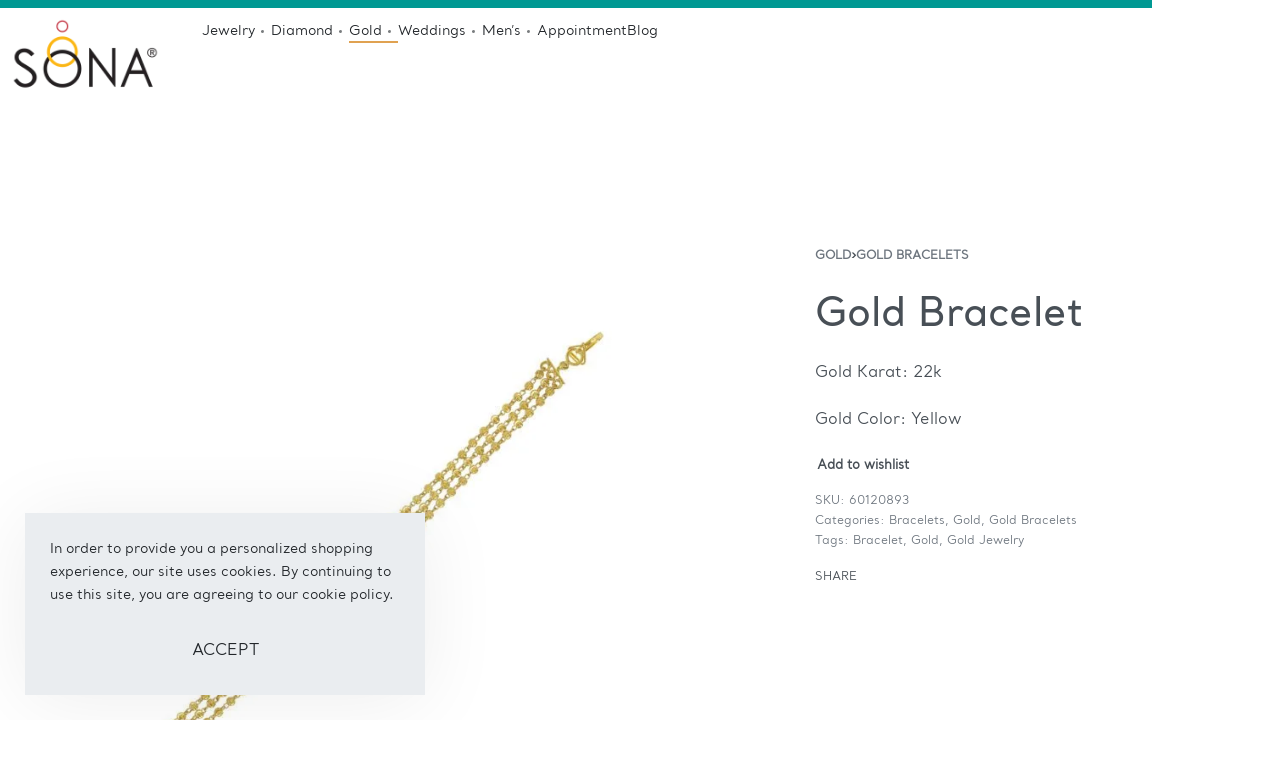

--- FILE ---
content_type: text/html; charset=UTF-8
request_url: https://www.sonajewelers.com/product/gold-bracelet-11/
body_size: 59336
content:
<!DOCTYPE html>
<html dir="ltr" lang="en-US" prefix="og: https://ogp.me/ns#" data-df  data-container="1440" data-xl="0" data-admin-bar="0" class="elementor-kit-12">
<head>
<meta charset="UTF-8">
<meta name="viewport" content="width=device-width, initial-scale=1">
<link rel="profile" href="//gmpg.org/xfn/11">
<link rel="pingback" href="https://www.sonajewelers.com/xmlrpc.php">

<title>Gold Bracelet - Sona Jewelers</title>
<script>
					(function(){
						var zccmpurl = new URL(document.location.href);
						var cmp_id =  zccmpurl.search.split('zc_rid=')[1];
						if (cmp_id != undefined) {
							document.cookie = 'zc_rid=' + cmp_id + ';max-age=10800;path=/';
						}
					})();
				</script>	<style>img:is([sizes="auto" i], [sizes^="auto," i]) { contain-intrinsic-size: 3000px 1500px }</style>
	
		<!-- All in One SEO 4.9.3 - aioseo.com -->
	<meta name="description" content="Gold Karat: 22k Gold Color: Yellow" />
	<meta name="robots" content="max-image-preview:large" />
	<link rel="canonical" href="https://www.sonajewelers.com/product/gold-bracelet-11/" />
	<meta name="generator" content="All in One SEO (AIOSEO) 4.9.3" />
		<meta property="og:locale" content="en_US" />
		<meta property="og:site_name" content="Sona Jewelers - Sona Jewelers" />
		<meta property="og:type" content="article" />
		<meta property="og:title" content="Gold Bracelet - Sona Jewelers" />
		<meta property="og:description" content="Gold Karat: 22k Gold Color: Yellow" />
		<meta property="og:url" content="https://www.sonajewelers.com/product/gold-bracelet-11/" />
		<meta property="og:image" content="https://www.sonajewelers.com/wp-content/uploads/2022/03/SONa-Logo.png" />
		<meta property="og:image:secure_url" content="https://www.sonajewelers.com/wp-content/uploads/2022/03/SONa-Logo.png" />
		<meta property="og:image:width" content="400" />
		<meta property="og:image:height" content="250" />
		<meta property="article:published_time" content="2023-06-29T22:54:01+00:00" />
		<meta property="article:modified_time" content="2023-06-29T23:18:07+00:00" />
		<meta name="twitter:card" content="summary_large_image" />
		<meta name="twitter:title" content="Gold Bracelet - Sona Jewelers" />
		<meta name="twitter:description" content="Gold Karat: 22k Gold Color: Yellow" />
		<meta name="twitter:image" content="https://www.sonajewelers.com/wp-content/uploads/2022/03/SONa-Logo.png" />
		<script type="application/ld+json" class="aioseo-schema">
			{"@context":"https:\/\/schema.org","@graph":[{"@type":"BreadcrumbList","@id":"https:\/\/www.sonajewelers.com\/product\/gold-bracelet-11\/#breadcrumblist","itemListElement":[{"@type":"ListItem","@id":"https:\/\/www.sonajewelers.com#listItem","position":1,"name":"Home","item":"https:\/\/www.sonajewelers.com","nextItem":{"@type":"ListItem","@id":"https:\/\/www.sonajewelers.com\/shop\/#listItem","name":"Shop"}},{"@type":"ListItem","@id":"https:\/\/www.sonajewelers.com\/shop\/#listItem","position":2,"name":"Shop","item":"https:\/\/www.sonajewelers.com\/shop\/","nextItem":{"@type":"ListItem","@id":"https:\/\/www.sonajewelers.com\/product-category\/gold\/#listItem","name":"Gold"},"previousItem":{"@type":"ListItem","@id":"https:\/\/www.sonajewelers.com#listItem","name":"Home"}},{"@type":"ListItem","@id":"https:\/\/www.sonajewelers.com\/product-category\/gold\/#listItem","position":3,"name":"Gold","item":"https:\/\/www.sonajewelers.com\/product-category\/gold\/","nextItem":{"@type":"ListItem","@id":"https:\/\/www.sonajewelers.com\/product-category\/gold\/gold-bracelets\/#listItem","name":"Gold Bracelets"},"previousItem":{"@type":"ListItem","@id":"https:\/\/www.sonajewelers.com\/shop\/#listItem","name":"Shop"}},{"@type":"ListItem","@id":"https:\/\/www.sonajewelers.com\/product-category\/gold\/gold-bracelets\/#listItem","position":4,"name":"Gold Bracelets","item":"https:\/\/www.sonajewelers.com\/product-category\/gold\/gold-bracelets\/","nextItem":{"@type":"ListItem","@id":"https:\/\/www.sonajewelers.com\/product\/gold-bracelet-11\/#listItem","name":"Gold Bracelet"},"previousItem":{"@type":"ListItem","@id":"https:\/\/www.sonajewelers.com\/product-category\/gold\/#listItem","name":"Gold"}},{"@type":"ListItem","@id":"https:\/\/www.sonajewelers.com\/product\/gold-bracelet-11\/#listItem","position":5,"name":"Gold Bracelet","previousItem":{"@type":"ListItem","@id":"https:\/\/www.sonajewelers.com\/product-category\/gold\/gold-bracelets\/#listItem","name":"Gold Bracelets"}}]},{"@type":"ItemPage","@id":"https:\/\/www.sonajewelers.com\/product\/gold-bracelet-11\/#itempage","url":"https:\/\/www.sonajewelers.com\/product\/gold-bracelet-11\/","name":"Gold Bracelet - Sona Jewelers","description":"Gold Karat: 22k Gold Color: Yellow","inLanguage":"en-US","isPartOf":{"@id":"https:\/\/www.sonajewelers.com\/#website"},"breadcrumb":{"@id":"https:\/\/www.sonajewelers.com\/product\/gold-bracelet-11\/#breadcrumblist"},"image":{"@type":"ImageObject","url":"https:\/\/www.sonajewelers.com\/wp-content\/uploads\/2023\/06\/June-29th-from-30items-Set-1-15th-item4310-scaled.jpg","@id":"https:\/\/www.sonajewelers.com\/product\/gold-bracelet-11\/#mainImage","width":2560,"height":2560},"primaryImageOfPage":{"@id":"https:\/\/www.sonajewelers.com\/product\/gold-bracelet-11\/#mainImage"},"datePublished":"2023-06-29T18:54:01-04:00","dateModified":"2023-06-29T19:18:07-04:00"},{"@type":"Organization","@id":"https:\/\/www.sonajewelers.com\/#organization","name":"Sona Jewelers","description":"Sona Jewelers","url":"https:\/\/www.sonajewelers.com\/","logo":{"@type":"ImageObject","url":"https:\/\/www.sonajewelers.com\/wp-content\/uploads\/2022\/03\/SONa-Logo.png","@id":"https:\/\/www.sonajewelers.com\/product\/gold-bracelet-11\/#organizationLogo","width":400,"height":250,"caption":"Sona Jewelers Logo"},"image":{"@id":"https:\/\/www.sonajewelers.com\/product\/gold-bracelet-11\/#organizationLogo"}},{"@type":"WebSite","@id":"https:\/\/www.sonajewelers.com\/#website","url":"https:\/\/www.sonajewelers.com\/","name":"Sona Jewelers","description":"Sona Jewelers","inLanguage":"en-US","publisher":{"@id":"https:\/\/www.sonajewelers.com\/#organization"}}]}
		</script>
		<!-- All in One SEO -->

<link rel='dns-prefetch' href='//www.googletagmanager.com' />
<link href='//fonts.gstatic.com' crossorigin rel='preconnect' />
<link href='//fonts.googleapis.com' rel='preconnect' />
<link href='//hb.wpmucdn.com' rel='preconnect' />
<link rel="alternate" type="application/rss+xml" title="Sona Jewelers &raquo; Feed" href="https://www.sonajewelers.com/feed/" />
<link rel="alternate" type="application/rss+xml" title="Sona Jewelers &raquo; Comments Feed" href="https://www.sonajewelers.com/comments/feed/" />
<link rel="alternate" type="application/rss+xml" title="Sona Jewelers &raquo; Gold Bracelet Comments Feed" href="https://www.sonajewelers.com/product/gold-bracelet-11/feed/" />

<link rel='stylesheet' id='formidable-css' href='https://www.sonajewelers.com/wp-content/plugins/formidable/css/formidableforms.css?ver=1126234' type='text/css' media='all' />
<link rel='stylesheet' id='dashicons-css' href='https://www.sonajewelers.com/wp-includes/css/dashicons.min.css?ver=6.8.3' type='text/css' media='all' />
<link rel='stylesheet' id='magnific-popup-css' href='https://www.sonajewelers.com/wp-content/plugins/instagram-widget-by-wpzoom/dist/styles/library/magnific-popup.css?ver=2.3.2' type='text/css' media='all' />
<link rel='stylesheet' id='swiper-css-css' href='https://www.sonajewelers.com/wp-content/plugins/instagram-widget-by-wpzoom/dist/styles/library/swiper.css?ver=7.4.1' type='text/css' media='all' />
<link rel='stylesheet' id='wpz-insta_block-frontend-style-css' href='https://www.sonajewelers.com/wp-content/plugins/instagram-widget-by-wpzoom/dist/styles/frontend/index.css?ver=css-4b331c57b581' type='text/css' media='all' />
<style id='classic-theme-styles-inline-css' type='text/css'>
/*! This file is auto-generated */
.wp-block-button__link{color:#fff;background-color:#32373c;border-radius:9999px;box-shadow:none;text-decoration:none;padding:calc(.667em + 2px) calc(1.333em + 2px);font-size:1.125em}.wp-block-file__button{background:#32373c;color:#fff;text-decoration:none}
</style>
<link rel='stylesheet' id='aioseo/css/src/vue/standalone/blocks/table-of-contents/global.scss-css' href='https://www.sonajewelers.com/wp-content/plugins/all-in-one-seo-pack/dist/Lite/assets/css/table-of-contents/global.e90f6d47.css?ver=4.9.3' type='text/css' media='all' />
<style id='woocommerce-inline-inline-css' type='text/css'>
.woocommerce form .form-row .required { visibility: visible; }
.woocommerce form .form-row abbr.required { visibility: visible; }
</style>
<link rel='stylesheet' id='wpsl-styles-css' href='https://www.sonajewelers.com/wp-content/plugins/wp-store-locator/css/styles.min.css?ver=2.2.261' type='text/css' media='all' />
<link rel='stylesheet' id='wccf-field-styles-css' href='https://www.sonajewelers.com/wp-content/plugins/woocommerce-custom-fields/assets/css/fields.css?ver=2.3.4' type='text/css' media='all' />
<link rel='stylesheet' id='rightpress-datetimepicker-styles-css' href='https://www.sonajewelers.com/wp-content/plugins/woocommerce-custom-fields/rightpress/components/rightpress-assets-component/assets/datetimepicker/assets/css/jquery.datetimepicker.min.css?ver=1021' type='text/css' media='all' />
<link rel='stylesheet' id='wccf-frontend-styles-css' href='https://www.sonajewelers.com/wp-content/plugins/woocommerce-custom-fields/assets/css/frontend.css?ver=2.3.4' type='text/css' media='all' />
<link rel='stylesheet' id='product-size-charts-css' href='https://www.sonajewelers.com/wp-content/plugins/woo-advanced-product-size-chart/public/css/size-chart-for-woocommerce-public.css?ver=2.4.7' type='text/css' media='all' />
<link rel='stylesheet' id='ssa-upcoming-appointments-card-style-css' href='https://www.sonajewelers.com/wp-content/plugins/simply-schedule-appointments/assets/css/upcoming-appointments.css?ver=1.6.9.21' type='text/css' media='all' />
<link rel='stylesheet' id='ssa-styles-css' href='https://www.sonajewelers.com/wp-content/plugins/simply-schedule-appointments/assets/css/ssa-styles.css?ver=1.6.9.21' type='text/css' media='all' />
<link rel='stylesheet' id='woocommerce-photo-reviews-style-css' href='https://www.sonajewelers.com/wp-content/plugins/woocommerce-photo-reviews/css/style.min.css?ver=1.3.11' type='text/css' media='all' />
<style id='woocommerce-photo-reviews-style-inline-css' type='text/css'>
.woocommerce-review__verified{color:#29d50b!important;}.wcpr-input-file-wrap .wcpr_image_upload_button.button, .wcpr-input-file-wrap .wcpr_image_upload_button.button{background-color:!important;color:!important;}.wcpr-filter-container{border:1px solid #e5e5e5;}.wcpr-filter-container .wcpr-filter-button{border:1px solid #e5e5e5;}.star-rating:before,.star-rating span:before,.stars a:hover:after, .stars a.active:after{color:#ffb600!important;}.rate-percent{background-color:#96588a;}
</style>
<link rel='stylesheet' id='wcpr-masonry-style-css' href='https://www.sonajewelers.com/wp-content/plugins/woocommerce-photo-reviews/css/masonry.min.css?ver=1.3.11' type='text/css' media='all' />
<style id='wcpr-masonry-style-inline-css' type='text/css'>
.wcpr-grid{background-color:;}.wcpr-grid>.wcpr-grid-item,#wcpr-modal-wrap{background-color:#f3f3f3;}.wcpr-grid>.wcpr-grid-item,#reviews-content-right,#reviews-content-right>.reviews-content-right-meta,#reviews-content-right>.wcpr-single-product-summary>h1.product_title{color:#000;}@media (max-width: 600px) {.wcpr-grid, .wcpr-grid.wcpr-masonry-2-col, .wcpr-grid.wcpr-masonry-3-col,.wcpr-grid.wcpr-masonry-4-col, .wcpr-grid.wcpr-masonry-5-col{column-count:1!important;grid-template-columns:repeat(1, 1fr)!important;}}
</style>
<link rel='stylesheet' id='brands-styles-css' href='https://www.sonajewelers.com/wp-content/plugins/woocommerce/assets/css/brands.css?ver=10.3.7' type='text/css' media='all' />
<link rel='stylesheet' id='elementor-icons-css' href='https://www.sonajewelers.com/wp-content/plugins/elementor/assets/lib/eicons/css/elementor-icons.min.css?ver=5.46.0' type='text/css' media='all' />
<link rel='stylesheet' id='elementor-frontend-css' href='https://www.sonajewelers.com/wp-content/plugins/elementor/assets/css/frontend.min.css?ver=3.34.4' type='text/css' media='all' />
<link id="rey-hs-css" type="text/css" href="https://www.sonajewelers.com/wp-content/uploads/rey/hs-bd297f9bd0.css?ver=2.9.1.1764126225"  rel="stylesheet" media="all"  />
<link id="rey-ds-css" type="text/css" href="https://www.sonajewelers.com/wp-content/uploads/rey/ds-3aea212231.css?ver=2.9.1.1764126272" data-noptimize="" data-no-optimize="1" data-pagespeed-no-defer="" data-pagespeed-no-transform="" data-minify="1" rel="preload" as="style" onload="this.onload=null;this.rel='stylesheet';" media="all"  />
<noscript><link rel="stylesheet" href="https://www.sonajewelers.com/wp-content/uploads/rey/ds-3aea212231.css" data-no-minify="1"></noscript>
<link rel='stylesheet' id='elementor-post-12-css' href='https://www.sonajewelers.com/wp-content/uploads/elementor/css/post-12.css?ver=1769760865' type='text/css' media='all' />
<link rel='stylesheet' id='elementor-post-8568-css' href='https://www.sonajewelers.com/wp-content/uploads/elementor/css/post-8568.css?ver=1769760866' type='text/css' media='all' />
<link rel='stylesheet' id='reyModulePreloaders-styles-css' href='https://www.sonajewelers.com/wp-content/plugins/rey-module-preloaders/assets/css/spinner-8.css?ver=1.1.1' type='text/css' media='all' />
<link rel='stylesheet' id='elementor-post-8382-css' href='https://www.sonajewelers.com/wp-content/uploads/elementor/css/post-8382.css?ver=1769760866' type='text/css' media='all' />
<link rel="stylesheet" onload="this.onload=null;this.media='all';" media="print"  data-noptimize="" data-no-optimize="1" data-pagespeed-no-defer="" data-pagespeed-no-transform="" data-minify="1" data-no-rel='stylesheet' id='elementor-post-210-css' href='https://www.sonajewelers.com/wp-content/uploads/elementor/css/post-210.css?ver=1769760866' type='text/css' data-media='all' />
<noscript><link rel='stylesheet' data-noptimize="" data-no-optimize="1" data-pagespeed-no-defer="" data-pagespeed-no-transform="" data-minify="1" data-id='elementor-post-210-css' href='https://www.sonajewelers.com/wp-content/uploads/elementor/css/post-210.css?ver=1769760866' data-type='text/css' data-media='all' />
</noscript><link rel="preload" as="style" onload="this.onload=null;this.rel='stylesheet';" media="all"   data-no-rel='stylesheet' id='rey-wp-style-child-css' href='https://www.sonajewelers.com/wp-content/themes/rey-child/style.css?ver=6.8.3' type='text/css' data-media='all' />
<noscript><link rel='stylesheet'  data-id='rey-wp-style-child-css' href='https://www.sonajewelers.com/wp-content/themes/rey-child/style.css?ver=6.8.3' data-type='text/css' data-media='all' />
</noscript><link rel='stylesheet' id='elementor-icons-shared-0-css' href='https://www.sonajewelers.com/wp-content/plugins/elementor/assets/lib/font-awesome/css/fontawesome.min.css?ver=5.15.3' type='text/css' media='all' />
<link rel='stylesheet' id='elementor-icons-fa-regular-css' href='https://www.sonajewelers.com/wp-content/plugins/elementor/assets/lib/font-awesome/css/regular.min.css?ver=5.15.3' type='text/css' media='all' />
<link rel='stylesheet' id='elementor-icons-fa-solid-css' href='https://www.sonajewelers.com/wp-content/plugins/elementor/assets/lib/font-awesome/css/solid.min.css?ver=5.15.3' type='text/css' media='all' />
<link rel='stylesheet' id='elementor-icons-fa-brands-css' href='https://www.sonajewelers.com/wp-content/plugins/elementor/assets/lib/font-awesome/css/brands.min.css?ver=5.15.3' type='text/css' media='all' />
<script type="text/javascript" src="https://www.sonajewelers.com/wp-includes/js/jquery/jquery.min.js?ver=3.7.1" id="jquery-core-js"></script>
<script type="text/javascript" src="https://www.sonajewelers.com/wp-includes/js/jquery/jquery-migrate.min.js?ver=3.4.1" id="jquery-migrate-js"></script>
<script type="text/javascript" src="https://www.sonajewelers.com/wp-includes/js/underscore.min.js?ver=1.13.7" id="underscore-js"></script>
<script type="text/javascript" id="wp-util-js-extra">
/* <![CDATA[ */
var _wpUtilSettings = {"ajax":{"url":"\/wp-admin\/admin-ajax.php"}};
/* ]]> */
</script>
<script type="text/javascript" src="https://www.sonajewelers.com/wp-includes/js/wp-util.min.js?ver=6.8.3" id="wp-util-js"></script>
<script type="text/javascript" src="https://www.sonajewelers.com/wp-content/plugins/instagram-widget-by-wpzoom/dist/scripts/library/magnific-popup.js?ver=1768551187" id="magnific-popup-js"></script>
<script type="text/javascript" src="https://www.sonajewelers.com/wp-content/plugins/instagram-widget-by-wpzoom/dist/scripts/library/swiper.js?ver=7.4.1" id="swiper-js-js"></script>
<script type="text/javascript" src="https://www.sonajewelers.com/wp-content/plugins/instagram-widget-by-wpzoom/dist/scripts/frontend/block.js?ver=6c9dcb21b2da662ca82d" id="wpz-insta_block-frontend-script-js"></script>
<script type="text/javascript" src="https://www.sonajewelers.com/wp-content/plugins/woocommerce/assets/js/jquery-blockui/jquery.blockUI.min.js?ver=2.7.0-wc.10.3.7" id="wc-jquery-blockui-js" defer="defer" data-wp-strategy="defer"></script>
<script type="text/javascript" id="wc-add-to-cart-js-extra">
/* <![CDATA[ */
var wc_add_to_cart_params = {"ajax_url":"\/wp-admin\/admin-ajax.php","wc_ajax_url":"\/?wc-ajax=%%endpoint%%","i18n_view_cart":"View cart","cart_url":"https:\/\/www.sonajewelers.com","is_cart":"","cart_redirect_after_add":"no"};
/* ]]> */
</script>
<script type="text/javascript" src="https://www.sonajewelers.com/wp-content/plugins/woocommerce/assets/js/frontend/add-to-cart.min.js?ver=10.3.7" id="wc-add-to-cart-js" defer="defer" data-wp-strategy="defer"></script>
<script type="text/javascript" src="https://www.sonajewelers.com/wp-content/plugins/woocommerce/assets/js/js-cookie/js.cookie.min.js?ver=2.1.4-wc.10.3.7" id="wc-js-cookie-js" defer="defer" data-wp-strategy="defer"></script>
<script type="text/javascript" id="woocommerce-js-extra">
/* <![CDATA[ */
var woocommerce_params = {"ajax_url":"\/wp-admin\/admin-ajax.php","wc_ajax_url":"\/?wc-ajax=%%endpoint%%","i18n_password_show":"Show password","i18n_password_hide":"Hide password"};
/* ]]> */
</script>
<script type="text/javascript" src="https://www.sonajewelers.com/wp-content/plugins/woocommerce/assets/js/frontend/woocommerce.min.js?ver=10.3.7" id="woocommerce-js" defer="defer" data-wp-strategy="defer"></script>
<script type="text/javascript" src="https://www.sonajewelers.com/wp-content/plugins/woocommerce-photo-reviews/js/default-display-images.min.js?ver=1.3.11" id="wcpr-default-display-script-js"></script>
<script type="text/javascript" id="woocommerce-photo-reviews-script-js-extra">
/* <![CDATA[ */
var woocommerce_photo_reviews_params = {"ajaxurl":"https:\/\/www.sonajewelers.com\/wp-admin\/admin-ajax.php","text_load_more":"Load more","text_loading":"Loading...","i18n_required_rating_text":"Please select a rating.","i18n_required_comment_text":"Please enter your comment.","i18n_minimum_comment_text":"Please enter your comment not less than 0 character.","i18n_required_name_text":"Please enter your name.","i18n_required_email_text":"Please enter your email.","warning_gdpr":"Please agree with our term and policy.","max_files":"5","upload_allow":["image\/jpg","image\/jpeg","image\/bmp","image\/png","image\/webp","image\/gif","video\/mp4","video\/webm"],"max_file_size":"2000","required_image":"off","enable_photo":"on","warning_required_image":"Please upload at least one image for your review!","warning_max_files":"You can only upload maximum of 5 files.","warning_upload_allow":"'%file_name%' is not an allowed file type.","warning_max_file_size":"The size of '%file_name%' is greater than 2000 kB.","default_comments_page":"newest","sort":"1","display":"1","masonry_popup":"review","pagination_ajax":"","loadmore_button":"","allow_empty_comment":"","minimum_comment_length":"0","container":".wcpr-grid","comments_container_id":"comments","nonce":"5095a35855","grid_class":"wcpr-grid wcpr-masonry-3-col wcpr-masonry-popup-review wcpr-enable-box-shadow","i18n_image_caption":"Caption for this image","image_caption_enable":"0","restrict_number_of_reviews":"","wc_ajax_url":"\/?wc-ajax=%%endpoint%%","review_rating_required":"yes"};
/* ]]> */
</script>
<script type="text/javascript" src="https://www.sonajewelers.com/wp-content/plugins/woocommerce-photo-reviews/js/script.min.js?ver=1.3.11" id="woocommerce-photo-reviews-script-js"></script>
<script type="text/javascript" id="woocommerce-photo-reviews-shortcode-script-js-extra">
/* <![CDATA[ */
var woocommerce_photo_reviews_shortcode_params = {"ajaxurl":"https:\/\/www.sonajewelers.com\/wp-admin\/admin-ajax.php"};
/* ]]> */
</script>
<script type="text/javascript" src="https://www.sonajewelers.com/wp-content/plugins/woocommerce-photo-reviews/js/shortcode-script.min.js?ver=1.3.11" id="woocommerce-photo-reviews-shortcode-script-js"></script>
<script type="text/javascript" src="https://www.sonajewelers.com/wp-content/plugins/woocommerce-photo-reviews/js/swipebox.min.js?ver=6.8.3" id="wcpr-swipebox-js-js"></script>
<script type="text/javascript" src="https://www.sonajewelers.com/wp-content/plugins/woocommerce-photo-reviews/js/masonry.min.js?ver=1.3.11" id="wcpr-masonry-script-js"></script>

<!-- Google tag (gtag.js) snippet added by Site Kit -->
<!-- Google Analytics snippet added by Site Kit -->
<script type="text/javascript" src="https://www.googletagmanager.com/gtag/js?id=G-WH7K8CJDQ3" id="google_gtagjs-js" async></script>
<script type="text/javascript" id="google_gtagjs-js-after">
/* <![CDATA[ */
window.dataLayer = window.dataLayer || [];function gtag(){dataLayer.push(arguments);}
gtag("set","linker",{"domains":["www.sonajewelers.com"]});
gtag("js", new Date());
gtag("set", "developer_id.dZTNiMT", true);
gtag("config", "G-WH7K8CJDQ3");
/* ]]> */
</script>
<link rel="https://api.w.org/" href="https://www.sonajewelers.com/wp-json/" /><link rel="alternate" title="JSON" type="application/json" href="https://www.sonajewelers.com/wp-json/wp/v2/product/8853" /><link rel="EditURI" type="application/rsd+xml" title="RSD" href="https://www.sonajewelers.com/xmlrpc.php?rsd" />
<meta name="generator" content="WordPress 6.8.3" />
<meta name="generator" content="WooCommerce 10.3.7" />
<link rel='shortlink' href='https://www.sonajewelers.com/?p=8853' />
<link rel="alternate" title="oEmbed (JSON)" type="application/json+oembed" href="https://www.sonajewelers.com/wp-json/oembed/1.0/embed?url=https%3A%2F%2Fwww.sonajewelers.com%2Fproduct%2Fgold-bracelet-11%2F" />
<link rel="alternate" title="oEmbed (XML)" type="text/xml+oembed" href="https://www.sonajewelers.com/wp-json/oembed/1.0/embed?url=https%3A%2F%2Fwww.sonajewelers.com%2Fproduct%2Fgold-bracelet-11%2F&#038;format=xml" />
<meta name="generator" content="Site Kit by Google 1.171.0" />		<noscript><style>
			.rey-sitePreloader { display: none; }
			.rey-siteHeader { opacity: 1 !important; }
		</style></noscript>	<noscript><style>
		.woocommerce ul.products li.product.is-animated-entry {opacity: 1;transform: none;}
		.woocommerce div.product .woocommerce-product-gallery:after {display: none;}
		.woocommerce div.product .woocommerce-product-gallery .woocommerce-product-gallery__wrapper {opacity: 1}
	</style></noscript>
		<noscript><style>.woocommerce-product-gallery{ opacity: 1 !important; }</style></noscript>
	<meta name="google-site-verification" content="MAeS1tBrpaDnPdb5U2HJUTkjQbiHF-ytQcC9f3VlbcI"><meta name="generator" content="Elementor 3.34.4; features: additional_custom_breakpoints; settings: css_print_method-external, google_font-disabled, font_display-auto">
<!-- SEO meta tags powered by SmartCrawl https://wpmudev.com/project/smartcrawl-wordpress-seo/ -->
<link rel="canonical" href="https://www.sonajewelers.com/product/gold-bracelet-11/" />
<meta name="description" content="Gold Karat: 22k Gold Color: Yellow" />
<script type="application/ld+json">{"@context":"https:\/\/schema.org","@graph":[{"@type":"Organization","@id":"https:\/\/www.sonajewelers.com\/#schema-publishing-organization","url":"https:\/\/www.sonajewelers.com","name":"Sona Jewelers"},{"@type":"WebSite","@id":"https:\/\/www.sonajewelers.com\/#schema-website","url":"https:\/\/www.sonajewelers.com","name":"Sona Jewelers","encoding":"UTF-8","potentialAction":{"@type":"SearchAction","target":"https:\/\/www.sonajewelers.com\/search\/{search_term_string}\/","query-input":"required name=search_term_string"}},{"@type":"BreadcrumbList","@id":"https:\/\/www.sonajewelers.com\/product\/gold-bracelet-11?page&product=gold-bracelet-11&post_type=product&name=gold-bracelet-11\/#breadcrumb","itemListElement":[{"@type":"ListItem","position":1,"name":"Home","item":"https:\/\/www.sonajewelers.com"},{"@type":"ListItem","position":2,"name":"Shop","item":"https:\/\/www.sonajewelers.com\/shop\/"},{"@type":"ListItem","position":3,"name":"Gold Bracelet"}]}]}</script>
<!-- /SEO -->
<link rel="preload" as="image" type="image/jpeg" href="https://www.sonajewelers.com/wp-content/uploads/2023/06/June-29th-from-30items-Set-1-15th-item4310-800x800.jpg"/><style>@font-face {
	font-family: 'Santral &#8211; Book';
	font-style: normal;
	font-weight: normal;
	font-display: auto;
	src: url('https://www.sonajewelers.com/wp-content/uploads/2022/07/Santral-Book.ttf') format('truetype');
}
@font-face {
	font-family: 'Santral &#8211; Medium';
	font-style: normal;
	font-weight: normal;
	font-display: auto;
	src: url('https://www.sonajewelers.com/wp-content/uploads/2022/07/Santral-Book.ttf') format('truetype');
}
</style>			<style>
				.e-con.e-parent:nth-of-type(n+4):not(.e-lazyloaded):not(.e-no-lazyload),
				.e-con.e-parent:nth-of-type(n+4):not(.e-lazyloaded):not(.e-no-lazyload) * {
					background-image: none !important;
				}
				@media screen and (max-height: 1024px) {
					.e-con.e-parent:nth-of-type(n+3):not(.e-lazyloaded):not(.e-no-lazyload),
					.e-con.e-parent:nth-of-type(n+3):not(.e-lazyloaded):not(.e-no-lazyload) * {
						background-image: none !important;
					}
				}
				@media screen and (max-height: 640px) {
					.e-con.e-parent:nth-of-type(n+2):not(.e-lazyloaded):not(.e-no-lazyload),
					.e-con.e-parent:nth-of-type(n+2):not(.e-lazyloaded):not(.e-no-lazyload) * {
						background-image: none !important;
					}
				}
			</style>
			<meta name="generator" content="Powered by Slider Revolution 6.6.14 - responsive, Mobile-Friendly Slider Plugin for WordPress with comfortable drag and drop interface." />
<link rel="icon" href="https://www.sonajewelers.com/wp-content/uploads/2022/03/cropped-Screen-Shot-2022-03-29-at-4.11.55-PM-32x32.png" sizes="32x32" />
<link rel="icon" href="https://www.sonajewelers.com/wp-content/uploads/2022/03/cropped-Screen-Shot-2022-03-29-at-4.11.55-PM-192x192.png" sizes="192x192" />
<link rel="apple-touch-icon" href="https://www.sonajewelers.com/wp-content/uploads/2022/03/cropped-Screen-Shot-2022-03-29-at-4.11.55-PM-180x180.png" />
<meta name="msapplication-TileImage" content="https://www.sonajewelers.com/wp-content/uploads/2022/03/cropped-Screen-Shot-2022-03-29-at-4.11.55-PM-270x270.png" />
<script>function setREVStartSize(e){
			//window.requestAnimationFrame(function() {
				window.RSIW = window.RSIW===undefined ? window.innerWidth : window.RSIW;
				window.RSIH = window.RSIH===undefined ? window.innerHeight : window.RSIH;
				try {
					var pw = document.getElementById(e.c).parentNode.offsetWidth,
						newh;
					pw = pw===0 || isNaN(pw) || (e.l=="fullwidth" || e.layout=="fullwidth") ? window.RSIW : pw;
					e.tabw = e.tabw===undefined ? 0 : parseInt(e.tabw);
					e.thumbw = e.thumbw===undefined ? 0 : parseInt(e.thumbw);
					e.tabh = e.tabh===undefined ? 0 : parseInt(e.tabh);
					e.thumbh = e.thumbh===undefined ? 0 : parseInt(e.thumbh);
					e.tabhide = e.tabhide===undefined ? 0 : parseInt(e.tabhide);
					e.thumbhide = e.thumbhide===undefined ? 0 : parseInt(e.thumbhide);
					e.mh = e.mh===undefined || e.mh=="" || e.mh==="auto" ? 0 : parseInt(e.mh,0);
					if(e.layout==="fullscreen" || e.l==="fullscreen")
						newh = Math.max(e.mh,window.RSIH);
					else{
						e.gw = Array.isArray(e.gw) ? e.gw : [e.gw];
						for (var i in e.rl) if (e.gw[i]===undefined || e.gw[i]===0) e.gw[i] = e.gw[i-1];
						e.gh = e.el===undefined || e.el==="" || (Array.isArray(e.el) && e.el.length==0)? e.gh : e.el;
						e.gh = Array.isArray(e.gh) ? e.gh : [e.gh];
						for (var i in e.rl) if (e.gh[i]===undefined || e.gh[i]===0) e.gh[i] = e.gh[i-1];
											
						var nl = new Array(e.rl.length),
							ix = 0,
							sl;
						e.tabw = e.tabhide>=pw ? 0 : e.tabw;
						e.thumbw = e.thumbhide>=pw ? 0 : e.thumbw;
						e.tabh = e.tabhide>=pw ? 0 : e.tabh;
						e.thumbh = e.thumbhide>=pw ? 0 : e.thumbh;
						for (var i in e.rl) nl[i] = e.rl[i]<window.RSIW ? 0 : e.rl[i];
						sl = nl[0];
						for (var i in nl) if (sl>nl[i] && nl[i]>0) { sl = nl[i]; ix=i;}
						var m = pw>(e.gw[ix]+e.tabw+e.thumbw) ? 1 : (pw-(e.tabw+e.thumbw)) / (e.gw[ix]);
						newh =  (e.gh[ix] * m) + (e.tabh + e.thumbh);
					}
					var el = document.getElementById(e.c);
					if (el!==null && el) el.style.height = newh+"px";
					el = document.getElementById(e.c+"_wrapper");
					if (el!==null && el) {
						el.style.height = newh+"px";
						el.style.display = "block";
					}
				} catch(e){
					console.log("Failure at Presize of Slider:" + e)
				}
			//});
		  };</script>
		<style type="text/css" id="wp-custom-css">
			.rey-hero,
.rey-cover,
.rey-pageCover,
.rey-heroWrapper {
    display: none !important;
}
		</style>
		<style id="reycore-inline-styles" data-noptimize="" data-no-optimize="1" data-pagespeed-no-defer="" data-pagespeed-no-transform="" data-minify="1">:root{--rey-container-spacing:15px;--main-gutter-size:15px;--site-wrapper-overflow:hidden;--body-bg-color:#ffffff;--neutral-hue:210;--r-social-icons-dist-top:30vh;--r-social-icons-dist-side:40px;--r-social-icons-dist-size:14px;--blog-columns:1;--blog-single-width:1025px;--post-align-wide-size:0vw;--post-content-links-color:var(--e-global-color-primary);--post-content-links-hover-color:var(--e-global-color-5d3d6b2);--scrolltotop-color:var(--e-global-color-primary);--scroll-top-bottom:15vh;--woocommerce-products-gutter:8px;--woocommerce-sidebar-size:16%;--woocommerce-thumbnails-padding-top:30px;--woocommerce-thumbnails-padding-right:40px;--woocommerce-thumbnails-padding-bottom:10px;--woocommerce-thumbnails-padding-left:40px;--woocommerce-fullscreen-summary-valign:flex-start;--woocommerce-fullscreen-top-padding:250px;--woocommerce-summary-size:40%;--woocommerce-summary-padding:0px;--star-rating-color:#ff4545;}h1, .h1, .rey-pageTitle, .rey-postItem-catText{font-family:var(--secondary-ff);font-weight:400;}h2, .h2{font-family:var(--secondary-ff);font-weight:400;}h3, .h3{font-family:var(--secondary-ff);font-weight:400;}h4, .h4{font-family:var(--secondary-ff);font-weight:400;}.rey-postList .rey-postTitle, .rey-postList .rey-postTitle a{font-family:Santral-Medium;font-size:24px;font-weight:400;}@media (min-width: 768px) and (max-width: 1025px){:root{--rey-container-spacing:15px;--main-gutter-size:15px;--blog-columns:1;--scroll-top-bottom:10vh;--woocommerce-products-gutter:10px;--woocommerce-summary-padding:0px;}}@media (max-width: 767px){:root{--rey-container-spacing:15px;--main-gutter-size:15px;--blog-columns:1;--scroll-top-bottom:10vh;--woocommerce-products-gutter:10px;--woocommerce-summary-padding:0px;}}@media (max-width: 1024px) {			:root {				--nav-breakpoint-desktop: none;				--nav-breakpoint-mobile: flex;			}		} :root{--primary-ff:Santral-Book, "Helvetica Neue", Helvetica, Arial, sans-serif;--secondary-ff:Santral-Medium, "Helvetica Neue", Helvetica, Arial, sans-serif;--body-font-family: var(--primary-ff);--body-font-weight: 400;--accent-color:#212529;--accent-hover-color:#000000;--accent-text-color:#fff;} :root {					--container-max-width: var(--site-width, 100vw);			} .rey-siteHeader.header-pos--absolute, .rey-siteHeader.header-pos--fixed {z-index:10} :root{ --woocommerce-grid-columns:4; } @media(min-width: 768px) and (max-width: 1024px){:root{ --woocommerce-grid-columns:2; }} @media(max-width: 767px){:root{ --woocommerce-grid-columns:2; }}   @font-face { font-family:"Santral-BlackItalic";src:;font-display: auto;font-weight: ;}@font-face { font-family:"Santral-Bold";src:;font-display: auto;font-weight: ;}@font-face { font-family:"Santral-BoldItalic ";src:;font-display: auto;font-weight: ;}@font-face { font-family:"Santral-Book";src:url(https://www.sonajewelers.com/wp-content/uploads/2022/07/Santral-Book.ttf) format("truetype");font-display: auto;font-weight: ;}@font-face { font-family:"Rey Primary";src:url(https://www.sonajewelers.com/wp-content/uploads/2022/07/Santral-Book.ttf) format("truetype");font-display: auto;font-weight: ;}@font-face { font-family:"Santral-BookItalic";src:;font-display: auto;font-weight: ;}@font-face { font-family:"Santral-ExtraBold";src:;font-display: auto;font-weight: ;}@font-face { font-family:"Santral-ExtraBoldItalic";src:;font-display: auto;font-weight: ;}@font-face { font-family:"Santral-ExtraLight";src:;font-display: auto;font-weight: ;}@font-face { font-family:"Santral-ExtraLightItalic";src:;font-display: auto;font-weight: ;}@font-face { font-family:"Santral-Hairline";src:;font-display: auto;font-weight: ;}@font-face { font-family:"Santral-HairlineItalic";src:;font-display: auto;font-weight: ;}@font-face { font-family:"Santral-Light ";src:;font-display: auto;font-weight: ;}@font-face { font-family:"Santral-LightItalic ";src:;font-display: auto;font-weight: ;}@font-face { font-family:"Santral-Medium";src:url(https://www.sonajewelers.com/wp-content/uploads/2022/07/Santral-Medium.ttf) format("truetype");font-display: auto;font-weight: ;}@font-face { font-family:"Rey Secondary";src:url(https://www.sonajewelers.com/wp-content/uploads/2022/07/Santral-Medium.ttf) format("truetype");font-display: auto;font-weight: ;}@font-face { font-family:"Santral-MediumItalic";src:;font-display: auto;font-weight: ;}@font-face { font-family:"Santral-RegularItalic";src:;font-display: auto;font-weight: ;}@font-face { font-family:"Santral-SemiBold";src:;font-display: auto;font-weight: ;}@font-face { font-family:"Santral-SemiBoldItalic";src:;font-display: auto;font-weight: ;}@font-face { font-family:"Santral-Thin";src:;font-display: auto;font-weight: ;}@font-face { font-family:"Santral-ThinItalic";src:;font-display: auto;font-weight: ;}@font-face { font-family:"Santral-Ultra";src:;font-display: auto;font-weight: ;}@font-face { font-family:"Santral-UltraItalic";src:;font-display: auto;font-weight: ;}  </style></head>

<body class="wp-singular product-template-default single single-product postid-8853 wp-custom-logo wp-theme-rey wp-child-theme-rey-child theme-rey woocommerce woocommerce-page woocommerce-no-js site-preloader--active rey-no-js ltr elementor-default elementor-kit-12 rey-cwidth--full --no-acc-focus single-skin--fullscreen --gallery-grid elementor-opt --catalog-mode r-notices" data-id="8853" itemtype="https://schema.org/WebPage" itemscope="itemscope">

<script type="text/javascript" id="rey-no-js" data-noptimize data-no-optimize="1" data-no-defer="1">
		document.body.classList.remove('rey-no-js');document.body.classList.add('rey-js');
	</script>		<script type="text/javascript" id="rey-instant-js" data-noptimize="" data-no-optimize="1" data-no-defer="1" data-pagespeed-no-defer="">
			(function(){
				if( ! window.matchMedia("(max-width: 1024px)").matches && ("IntersectionObserver" in window) ){
					var io = new IntersectionObserver(entries => {
						window.reyScrollbarWidth = window.innerWidth - entries[0].boundingClientRect.width;
						document.documentElement.style.setProperty('--scrollbar-width', window.reyScrollbarWidth + "px");
						io.disconnect();
					});
					io.observe(document.documentElement);
				}
				let cw = parseInt(document.documentElement.getAttribute('data-container') || 1440);
				const sxl = function () {
					let xl;
					if ( window.matchMedia('(min-width: 1025px) and (max-width: ' + cw + 'px)').matches ) xl = 1; // 1440px - 1025px
					else if ( window.matchMedia('(min-width: ' + (cw + 1) + 'px)').matches ) xl = 2; // +1440px
					document.documentElement.setAttribute('data-xl', xl || 0);
				};
				sxl(); window.addEventListener('resize', sxl);
			})();
		</script>
		<div id="rey-site-preloader" class="rey-sitePreloader">		<div class="rey-preloader8">
			<img fetchpriority="high" width="330" height="168" src="https://www.sonajewelers.com/wp-content/uploads/2022/03/cropped-SONa-Logo.png" class="attachment-full size-full" alt="" decoding="async" srcset="https://www.sonajewelers.com/wp-content/uploads/2022/03/cropped-SONa-Logo.png 330w, https://www.sonajewelers.com/wp-content/uploads/2022/03/cropped-SONa-Logo-300x153.png 300w" sizes="(max-width: 330px) 100vw, 330px" />		</div>
	</div>
	<a href="#content" class="skip-link screen-reader-text">Skip to content</a>

	<div id="page" class="rey-siteWrapper ">

		
<div class="rey-overlay rey-overlay--site" style="opacity:0;"></div>

		
<header class="rey-siteHeader rey-siteHeader--custom header-pos--rel --fullscreen-header-rel-abs" >

			<header data-elementor-type="header" data-elementor-id="8568" class="elementor elementor-8568 elementor-location-header" data-elementor-post-type="elementor_library">
			<div class="e-con-top elementor-element elementor-element-431ef9f e-con-full rey-section-stretched e-flex e-con e-parent" data-id="431ef9f" data-element_type="container" data-settings="{&quot;background_background&quot;:&quot;classic&quot;}">
				</div>
		<div class="e-con-top elementor-element elementor-element-8e512cd e-con-full e-flex e-con e-parent" data-id="8e512cd" data-element_type="container">
		<div class="elementor-element elementor-element-7a4d2b7 e-con-full e-flex e-con e-child" data-id="7a4d2b7" data-element_type="container">
				<div class="elementor-element elementor-element-ba63adb elementor-widget elementor-widget-reycore-header-logo" data-id="ba63adb" data-element_type="widget" data-widget_type="reycore-header-logo.default">
				<div class="elementor-widget-container">
					
<div class="rey-logoWrapper">

	
        <div class="rey-siteLogo">
			<a href="https://www.sonajewelers.com/" data-no-lazy="1" data-skip-lazy="1" class="no-lazy custom-logo-link" rel="home" itemprop="url"><img width="330" height="168" src="https://www.sonajewelers.com/wp-content/uploads/2022/03/cropped-SONa-Logo.png" data-no-lazy="1" data-skip-lazy="1" class="no-lazy custom-logo" alt="Sona Jewelers" loading="eager" data-el-overrides="logo,logo_mobile" decoding="async" srcset="https://www.sonajewelers.com/wp-content/uploads/2022/03/cropped-SONa-Logo.png 330w, https://www.sonajewelers.com/wp-content/uploads/2022/03/cropped-SONa-Logo-300x153.png 300w" sizes="(max-width: 330px) 100vw, 330px" /><img width="330" height="168" src="https://www.sonajewelers.com/wp-content/uploads/2022/03/cropped-SONa-Logo.png" data-no-lazy="1" data-skip-lazy="1" class="no-lazy rey-mobileLogo" alt="" decoding="async" srcset="https://www.sonajewelers.com/wp-content/uploads/2022/03/cropped-SONa-Logo.png 330w, https://www.sonajewelers.com/wp-content/uploads/2022/03/cropped-SONa-Logo-300x153.png 300w" sizes="(max-width: 330px) 100vw, 330px" /></a>		</div>

    </div>
<!-- .rey-logoWrapper -->
				</div>
				</div>
				</div>
				<div class="elementor-element elementor-element-d9da9d4 --icons-start --submenu-display-collapsed --tap-open --panel-dir--left elementor-widget elementor-widget-reycore-header-navigation" data-id="d9da9d4" data-element_type="widget" data-widget_type="reycore-header-navigation.default">
				<div class="elementor-widget-container">
					
<button class="btn rey-mainNavigation-mobileBtn rey-headerIcon __hamburger" aria-label="Open menu">
	<div class="__bars">
		<span class="__bar"></span>
		<span class="__bar"></span>
		<span class="__bar"></span>
	</div>
	<svg aria-hidden="true" role="img" id="rey-icon-close-697d28b546090" class="rey-icon rey-icon-close " viewbox="0 0 110 110"><g stroke="none" stroke-width="1" fill="none" fill-rule="evenodd" stroke-linecap="square"><path d="M4.79541854,4.29541854 L104.945498,104.445498 L4.79541854,4.29541854 Z" stroke="currentColor" stroke-width="var(--stroke-width, 12px)"></path><path d="M4.79541854,104.704581 L104.945498,4.55450209 L4.79541854,104.704581 Z" stroke="currentColor" stroke-width="var(--stroke-width, 12px)"></path></g></svg></button>
<!-- .rey-mainNavigation-mobileBtn -->

    <nav id="site-navigation-d9da9d4" class="rey-mainNavigation rey-mainNavigation--desktop  --prevent-delays --shadow-0" data-id="-d9da9d4" aria-label="Main Menu" data-sm-indicator="circle" itemtype="https://schema.org/SiteNavigationElement" itemscope="itemscope">

        <ul id="main-menu-desktop-d9da9d4" class="rey-mainMenu rey-mainMenu--desktop id--mainMenu--desktop --has-indicators  rey-navEl --menuHover-ulr --megamenu-support"><li id="menu-item-887" class="menu-item menu-item-type-post_type menu-item-object-page current_page_parent menu-item-887 depth--0 --is-mega o-id-762 --is-mega-gs --mega-boxed menu-item-has-children"><a href="https://www.sonajewelers.com/shop/"><span>Jewelry</span><i class="--submenu-indicator --submenu-indicator-circle"></i></a><div class="rey-mega-gs">		<div data-elementor-type="wp-post" data-elementor-id="948" class="elementor elementor-948" data-elementor-post-type="rey-global-sections" data-elementor-gstype="megamenu" data-page-el-selector="body.elementor-page-948">
				<div class="e-con-top elementor-element elementor-element-7d74822 e-flex e-con-boxed elementor-invisible e-con e-parent" data-id="7d74822" data-element_type="container" data-settings="{&quot;animation&quot;:&quot;fadeIn&quot;}">
					<div class="e-con-inner">
		<div class="elementor-element elementor-element-ae7e2e0 e-con-full e-flex e-con e-child" data-id="ae7e2e0" data-element_type="container">
				<div class="elementor-element elementor-element-3cbcf08 elementor-button-underline-hover elementor-widget elementor-widget-button" data-id="3cbcf08" data-element_type="widget" data-widget_type="button.default">
				<div class="elementor-widget-container">
									<div class="elementor-button-wrapper">
					<a class="elementor-button elementor-button-link elementor-size-md" href="https://www.sonajewelers.com/shop/">
						<span class="elementor-button-content-wrapper">
									<span class="elementor-button-text">Shop</span>
					</span>
					</a>
				</div>
								</div>
				</div>
				<div class="elementor-element elementor-element-8e98fea reyEl-menu--vertical reyEl-menu--cols-1 --icons-start elementor-widget elementor-widget-reycore-menu" data-id="8e98fea" data-element_type="widget" data-widget_type="reycore-menu.product-categories">
				<div class="elementor-widget-container">
					
		<div class="rey-element reyEl-menu">
			<div class="reyEl-menu-navWrapper"><ul class="reyEl-menu-nav rey-navEl --menuHover-ulr"><li class="menu-item "><a href="https://www.sonajewelers.com/product-category/rings/"><span>Rings</span></a></li></ul></div>		</div>
						</div>
				</div>
				<div class="elementor-element elementor-element-2b4bfa3 reyEl-menu--vertical reyEl-menu--cols-1 --icons-start elementor-widget elementor-widget-reycore-menu" data-id="2b4bfa3" data-element_type="widget" data-widget_type="reycore-menu.product-categories">
				<div class="elementor-widget-container">
					
		<div class="rey-element reyEl-menu">
			<div class="reyEl-menu-navWrapper"><ul class="reyEl-menu-nav rey-navEl --menuHover-ulr"><li class="menu-item "><a href="https://www.sonajewelers.com/product-category/earrings/"><span>Earrings</span></a></li></ul></div>		</div>
						</div>
				</div>
				<div class="elementor-element elementor-element-0f4854e reyEl-menu--vertical reyEl-menu--cols-1 --icons-start elementor-widget elementor-widget-reycore-menu" data-id="0f4854e" data-element_type="widget" data-widget_type="reycore-menu.product-categories">
				<div class="elementor-widget-container">
					
		<div class="rey-element reyEl-menu">
			<div class="reyEl-menu-navWrapper"><ul class="reyEl-menu-nav rey-navEl --menuHover-ulr"><li class="menu-item "><a href="https://www.sonajewelers.com/product-category/necklaces/"><span>Necklaces</span></a></li></ul></div>		</div>
						</div>
				</div>
				<div class="elementor-element elementor-element-afd4b70 reyEl-menu--vertical reyEl-menu--cols-1 --icons-start elementor-widget elementor-widget-reycore-menu" data-id="afd4b70" data-element_type="widget" data-widget_type="reycore-menu.product-categories">
				<div class="elementor-widget-container">
					
		<div class="rey-element reyEl-menu">
			<div class="reyEl-menu-navWrapper"><ul class="reyEl-menu-nav rey-navEl --menuHover-ulr"><li class="menu-item "><a href="https://www.sonajewelers.com/product-category/necklace-sets/"><span>Necklace Sets</span></a></li></ul></div>		</div>
						</div>
				</div>
				<div class="elementor-element elementor-element-4858f62 reyEl-menu--vertical reyEl-menu--cols-1 --icons-start elementor-widget elementor-widget-reycore-menu" data-id="4858f62" data-element_type="widget" data-widget_type="reycore-menu.product-categories">
				<div class="elementor-widget-container">
					
		<div class="rey-element reyEl-menu">
			<div class="reyEl-menu-navWrapper"><ul class="reyEl-menu-nav rey-navEl --menuHover-ulr"><li class="menu-item "><a href="https://www.sonajewelers.com/product-category/pendants/"><span>Pendants</span></a></li></ul></div>		</div>
						</div>
				</div>
				<div class="elementor-element elementor-element-4ee91c2 reyEl-menu--vertical reyEl-menu--cols-1 --icons-start elementor-widget elementor-widget-reycore-menu" data-id="4ee91c2" data-element_type="widget" data-widget_type="reycore-menu.product-categories">
				<div class="elementor-widget-container">
					
		<div class="rey-element reyEl-menu">
			<div class="reyEl-menu-navWrapper"><ul class="reyEl-menu-nav rey-navEl --menuHover-ulr"><li class="menu-item "><a href="https://www.sonajewelers.com/product-category/pendant_sets/"><span>Pendant Sets</span></a></li></ul></div>		</div>
						</div>
				</div>
				</div>
		<div class="elementor-element elementor-element-7112b2f e-con-full e-flex e-con e-child" data-id="7112b2f" data-element_type="container">
				<div class="elementor-element elementor-element-6a359bc reyEl-menu--vertical reyEl-menu--cols-1 --icons-start elementor-widget elementor-widget-reycore-menu" data-id="6a359bc" data-element_type="widget" data-widget_type="reycore-menu.product-categories">
				<div class="elementor-widget-container">
					
		<div class="rey-element reyEl-menu">
			<div class="reyEl-menu-navWrapper"><ul class="reyEl-menu-nav rey-navEl --menuHover-ulr"><li class="menu-item "><a href="https://www.sonajewelers.com/product-category/chains/"><span>Chains</span></a></li></ul></div>		</div>
						</div>
				</div>
				<div class="elementor-element elementor-element-faf0c98 reyEl-menu--vertical reyEl-menu--cols-1 --icons-start elementor-widget elementor-widget-reycore-menu" data-id="faf0c98" data-element_type="widget" data-widget_type="reycore-menu.product-categories">
				<div class="elementor-widget-container">
					
		<div class="rey-element reyEl-menu">
			<div class="reyEl-menu-navWrapper"><ul class="reyEl-menu-nav rey-navEl --menuHover-ulr"><li class="menu-item "><a href="https://www.sonajewelers.com/product-category/wedding-engagement/wedding/mangalsutra/"><span>Mangalsutra</span></a></li></ul></div>		</div>
						</div>
				</div>
				<div class="elementor-element elementor-element-d4db9b1 reyEl-menu--vertical reyEl-menu--cols-1 --icons-start elementor-widget elementor-widget-reycore-menu" data-id="d4db9b1" data-element_type="widget" data-widget_type="reycore-menu.product-categories">
				<div class="elementor-widget-container">
					
		<div class="rey-element reyEl-menu">
			<div class="reyEl-menu-navWrapper"><ul class="reyEl-menu-nav rey-navEl --menuHover-ulr"><li class="menu-item "><a href="https://www.sonajewelers.com/product-category/kadas/"><span>Kadas</span></a></li></ul></div>		</div>
						</div>
				</div>
				<div class="elementor-element elementor-element-6bf794d reyEl-menu--vertical reyEl-menu--cols-1 --icons-start elementor-widget elementor-widget-reycore-menu" data-id="6bf794d" data-element_type="widget" data-widget_type="reycore-menu.product-categories">
				<div class="elementor-widget-container">
					
		<div class="rey-element reyEl-menu">
			<div class="reyEl-menu-navWrapper"><ul class="reyEl-menu-nav rey-navEl --menuHover-ulr"><li class="menu-item "><a href="https://www.sonajewelers.com/product-category/bracelets/"><span>Bracelets</span></a></li></ul></div>		</div>
						</div>
				</div>
				<div class="elementor-element elementor-element-a729e5d reyEl-menu--vertical reyEl-menu--cols-1 --icons-start elementor-widget elementor-widget-reycore-menu" data-id="a729e5d" data-element_type="widget" data-widget_type="reycore-menu.product-categories">
				<div class="elementor-widget-container">
					
		<div class="rey-element reyEl-menu">
			<div class="reyEl-menu-navWrapper"><ul class="reyEl-menu-nav rey-navEl --menuHover-ulr"><li class="menu-item "><a href="https://www.sonajewelers.com/product-category/bangles/"><span>Bangles</span></a></li></ul></div>		</div>
						</div>
				</div>
				<div class="elementor-element elementor-element-d578859 reyEl-menu--vertical reyEl-menu--cols-1 --icons-start elementor-widget elementor-widget-reycore-menu" data-id="d578859" data-element_type="widget" data-widget_type="reycore-menu.product-categories">
				<div class="elementor-widget-container">
					
		<div class="rey-element reyEl-menu">
			<div class="reyEl-menu-navWrapper"><ul class="reyEl-menu-nav rey-navEl --menuHover-ulr"><li class="menu-item "><a href="https://www.sonajewelers.com/product-category/kids-jewelery/"><span>Kids Jewelery</span></a></li></ul></div>		</div>
						</div>
				</div>
				<div class="elementor-element elementor-element-44c7aff reyEl-menu--vertical reyEl-menu--cols-1 --icons-start elementor-widget elementor-widget-reycore-menu" data-id="44c7aff" data-element_type="widget" data-widget_type="reycore-menu.product-categories">
				<div class="elementor-widget-container">
					
		<div class="rey-element reyEl-menu">
			<div class="reyEl-menu-navWrapper"><ul class="reyEl-menu-nav rey-navEl --menuHover-ulr"><li class="menu-item "><a href="https://www.sonajewelers.com/product-category/religious-pendants/"><span>Religious Pendants</span></a></li></ul></div>		</div>
						</div>
				</div>
				</div>
		<div class="elementor-element elementor-element-db76769 e-con-full e-flex e-con e-child" data-id="db76769" data-element_type="container">
		<div class="elementor-element elementor-element-345fdb8 e-con-full e-flex e-con e-child" data-id="345fdb8" data-element_type="container">
		<div class="elementor-element elementor-element-fbbd167 e-con-full e-flex e-con e-child" data-id="fbbd167" data-element_type="container">
				<div class="elementor-element elementor-element-fe65c56 elementor-widget elementor-widget-image" data-id="fe65c56" data-element_type="widget" data-widget_type="image.default">
				<div class="elementor-widget-container">
																<a href="https://stridefilms.com/sonajewelers/shop/">
							<img width="400" height="599" src="https://www.sonajewelers.com/wp-content/uploads/2022/03/Millennial-Pink-.webp" class="attachment-large size-large wp-image-1301" alt="" srcset="https://www.sonajewelers.com/wp-content/uploads/2022/03/Millennial-Pink-.webp 400w, https://www.sonajewelers.com/wp-content/uploads/2022/03/Millennial-Pink--200x300.webp 200w" sizes="(max-width: 400px) 100vw, 400px" />								</a>
															</div>
				</div>
				</div>
		<div class="elementor-element elementor-element-bcce758 e-con-full e-flex e-con e-child" data-id="bcce758" data-element_type="container">
				<div class="elementor-element elementor-element-03a0ca5 elementor-widget elementor-widget-image" data-id="03a0ca5" data-element_type="widget" data-widget_type="image.default">
				<div class="elementor-widget-container">
																<a href="https://stridefilms.com/sonajewelers/shop/">
							<img loading="lazy" width="400" height="599" src="https://www.sonajewelers.com/wp-content/uploads/2022/03/Eternal.webp" class="attachment-large size-large wp-image-1300" alt="" srcset="https://www.sonajewelers.com/wp-content/uploads/2022/03/Eternal.webp 400w, https://www.sonajewelers.com/wp-content/uploads/2022/03/Eternal-200x300.webp 200w" sizes="(max-width: 400px) 100vw, 400px" />								</a>
															</div>
				</div>
				</div>
		<div class="elementor-element elementor-element-099d853 e-con-full e-flex e-con e-child" data-id="099d853" data-element_type="container">
				<div class="elementor-element elementor-element-2c3d34e elementor-widget elementor-widget-image" data-id="2c3d34e" data-element_type="widget" data-widget_type="image.default">
				<div class="elementor-widget-container">
																<a href="https://stridefilms.com/sonajewelers/shop/">
							<img loading="lazy" width="400" height="599" src="https://www.sonajewelers.com/wp-content/uploads/2022/03/Polki.webp" class="attachment-large size-large wp-image-1302" alt="" srcset="https://www.sonajewelers.com/wp-content/uploads/2022/03/Polki.webp 400w, https://www.sonajewelers.com/wp-content/uploads/2022/03/Polki-200x300.webp 200w" sizes="(max-width: 400px) 100vw, 400px" />								</a>
															</div>
				</div>
				</div>
				</div>
				</div>
					</div>
				</div>
				</div>
		</div></li>
<li id="menu-item-1233" class="menu-item menu-item-type-taxonomy menu-item-object-product_cat menu-item-1233 depth--0 --is-mega o-id-182 --is-mega-gs --mega-full menu-item-has-children"><a href="https://www.sonajewelers.com/product-category/diamond/"><span>Diamond</span><i class="--submenu-indicator --submenu-indicator-circle"></i></a><div class="rey-mega-gs">		<div data-elementor-type="wp-post" data-elementor-id="1455" class="elementor elementor-1455" data-elementor-post-type="rey-global-sections" data-elementor-gstype="megamenu" data-page-el-selector="body.elementor-page-1455">
				<div class="e-con-top elementor-element elementor-element-da4e88a e-flex e-con-boxed e-con e-parent" data-id="da4e88a" data-element_type="container">
					<div class="e-con-inner">
		<div class="elementor-element elementor-element-cc60150 e-con-full e-flex e-con e-child" data-id="cc60150" data-element_type="container">
				<div class="elementor-element elementor-element-68a6ee5 reyEl-menu--cols-2 reyEl-menu--vertical --icons-start elementor-widget elementor-widget-reycore-menu" data-id="68a6ee5" data-element_type="widget" data-widget_type="reycore-menu.product-categories">
				<div class="elementor-widget-container">
					
		<div class="rey-element reyEl-menu">
			<div class="reyEl-menu-navWrapper"><ul class="reyEl-menu-nav rey-navEl --menuHover-ulr"><li class="menu-item "><a href="https://www.sonajewelers.com/product-category/diamond/diamond_necklaces/"><span>Diamond Necklaces</span></a></li></ul></div>		</div>
						</div>
				</div>
				<div class="elementor-element elementor-element-dd7d592 reyEl-menu--cols-2 reyEl-menu--vertical --icons-start elementor-widget elementor-widget-reycore-menu" data-id="dd7d592" data-element_type="widget" data-widget_type="reycore-menu.product-categories">
				<div class="elementor-widget-container">
					
		<div class="rey-element reyEl-menu">
			<div class="reyEl-menu-navWrapper"><ul class="reyEl-menu-nav rey-navEl --menuHover-ulr"><li class="menu-item "><a href="https://www.sonajewelers.com/product-category/diamond/diamond_necklace_sets/"><span>Diamond Necklace Sets</span></a></li></ul></div>		</div>
						</div>
				</div>
				<div class="elementor-element elementor-element-d97b098 reyEl-menu--cols-2 reyEl-menu--vertical --icons-start elementor-widget elementor-widget-reycore-menu" data-id="d97b098" data-element_type="widget" data-widget_type="reycore-menu.product-categories">
				<div class="elementor-widget-container">
					
		<div class="rey-element reyEl-menu">
			<div class="reyEl-menu-navWrapper"><ul class="reyEl-menu-nav rey-navEl --menuHover-ulr"><li class="menu-item "><a href="https://www.sonajewelers.com/product-category/diamond/diamond-pendant-set/"><span>Diamond Pendant Sets</span></a></li></ul></div>		</div>
						</div>
				</div>
				<div class="elementor-element elementor-element-b0e1371 reyEl-menu--cols-2 reyEl-menu--vertical --icons-start elementor-widget elementor-widget-reycore-menu" data-id="b0e1371" data-element_type="widget" data-widget_type="reycore-menu.product-categories">
				<div class="elementor-widget-container">
					
		<div class="rey-element reyEl-menu">
			<div class="reyEl-menu-navWrapper"><ul class="reyEl-menu-nav rey-navEl --menuHover-ulr"><li class="menu-item "><a href="https://www.sonajewelers.com/product-category/diamond/diamond_pendants/"><span>Diamond Pendants</span></a></li></ul></div>		</div>
						</div>
				</div>
				<div class="elementor-element elementor-element-7e26d90 reyEl-menu--cols-2 reyEl-menu--vertical --icons-start elementor-widget elementor-widget-reycore-menu" data-id="7e26d90" data-element_type="widget" data-widget_type="reycore-menu.product-categories">
				<div class="elementor-widget-container">
					
		<div class="rey-element reyEl-menu">
			<div class="reyEl-menu-navWrapper"><ul class="reyEl-menu-nav rey-navEl --menuHover-ulr"><li class="menu-item "><a href="https://www.sonajewelers.com/product-category/diamond/diamond-rings/"><span>Diamond Rings</span></a></li></ul></div>		</div>
						</div>
				</div>
				</div>
		<div class="elementor-element elementor-element-75e2eec e-con-full e-flex e-con e-child" data-id="75e2eec" data-element_type="container">
				<div class="elementor-element elementor-element-c48aa39 reyEl-menu--cols-2 reyEl-menu--vertical --icons-start elementor-widget elementor-widget-reycore-menu" data-id="c48aa39" data-element_type="widget" data-widget_type="reycore-menu.product-categories">
				<div class="elementor-widget-container">
					
		<div class="rey-element reyEl-menu">
			<div class="reyEl-menu-navWrapper"><ul class="reyEl-menu-nav rey-navEl --menuHover-ulr"><li class="menu-item "><a href="https://www.sonajewelers.com/product-category/diamond/diamond-earrings/"><span>Diamond Earrings</span></a></li></ul></div>		</div>
						</div>
				</div>
				<div class="elementor-element elementor-element-5c8e8de reyEl-menu--cols-2 reyEl-menu--vertical --icons-start elementor-widget elementor-widget-reycore-menu" data-id="5c8e8de" data-element_type="widget" data-widget_type="reycore-menu.product-categories">
				<div class="elementor-widget-container">
					
		<div class="rey-element reyEl-menu">
			<div class="reyEl-menu-navWrapper"><ul class="reyEl-menu-nav rey-navEl --menuHover-ulr"><li class="menu-item "><a href="https://www.sonajewelers.com/product-category/diamond/diamond-bracelets/"><span>Diamond Bracelets</span></a></li></ul></div>		</div>
						</div>
				</div>
				<div class="elementor-element elementor-element-69c0a70 reyEl-menu--cols-2 reyEl-menu--vertical --icons-start elementor-widget elementor-widget-reycore-menu" data-id="69c0a70" data-element_type="widget" data-widget_type="reycore-menu.product-categories">
				<div class="elementor-widget-container">
					
		<div class="rey-element reyEl-menu">
			<div class="reyEl-menu-navWrapper"><ul class="reyEl-menu-nav rey-navEl --menuHover-ulr"><li class="menu-item "><a href="https://www.sonajewelers.com/product-category/diamond/diamond_bangles/"><span>Diamond Bangles</span></a></li></ul></div>		</div>
						</div>
				</div>
				<div class="elementor-element elementor-element-cfff493 reyEl-menu--cols-2 reyEl-menu--vertical --icons-start elementor-widget elementor-widget-reycore-menu" data-id="cfff493" data-element_type="widget" data-widget_type="reycore-menu.product-categories">
				<div class="elementor-widget-container">
					
		<div class="rey-element reyEl-menu">
			<div class="reyEl-menu-navWrapper"><ul class="reyEl-menu-nav rey-navEl --menuHover-ulr"><li class="menu-item "><a href="https://www.sonajewelers.com/product-category/diamond/diamond-mangalsutra/"><span>Diamond Mangalsutra</span></a></li></ul></div>		</div>
						</div>
				</div>
				</div>
		<div class="elementor-element elementor-element-81812f6 e-con-full e-flex e-con e-child" data-id="81812f6" data-element_type="container">
				<div class="elementor-element elementor-element-1891935 elementor-widget elementor-widget-image" data-id="1891935" data-element_type="widget" data-widget_type="image.default">
				<div class="elementor-widget-container">
																<a href="#">
							<img loading="lazy" width="600" height="769" src="https://www.sonajewelers.com/wp-content/uploads/2019/07/Layer-10.jpg" class="attachment-medium_large size-medium_large wp-image-532" alt="" />								</a>
															</div>
				</div>
				<div class="elementor-element elementor-element-86fd384 elementor-widget elementor-widget-image" data-id="86fd384" data-element_type="widget" data-widget_type="image.default">
				<div class="elementor-widget-container">
																<a href="#">
							<img loading="lazy" width="600" height="769" src="https://www.sonajewelers.com/wp-content/uploads/2019/07/Layer-1.jpg" class="attachment-large size-large wp-image-523" alt="" />								</a>
															</div>
				</div>
				</div>
					</div>
				</div>
				</div>
		</div></li>
<li id="menu-item-1234" class="menu-item menu-item-type-taxonomy menu-item-object-product_cat current-product-ancestor current-menu-parent current-product-parent menu-item-1234 depth--0 --is-mega current-menu-item o-id-183 --is-mega-gs --mega-full menu-item-has-children"><a href="https://www.sonajewelers.com/product-category/gold/"><span>Gold</span><i class="--submenu-indicator --submenu-indicator-circle"></i></a><div class="rey-mega-gs">		<div data-elementor-type="wp-post" data-elementor-id="1438" class="elementor elementor-1438" data-elementor-post-type="rey-global-sections" data-elementor-gstype="megamenu" data-page-el-selector="body.elementor-page-1438">
				<div class="e-con-top elementor-element elementor-element-408a491 --zindexed-1 rey-section-stretched e-flex e-con-boxed e-con e-parent" data-id="408a491" data-element_type="container">
					<div class="e-con-inner">
		<div class="elementor-element elementor-element-84258c7 e-flex e-con-boxed e-con e-child" data-id="84258c7" data-element_type="container">
					<div class="e-con-inner">
		<div class="elementor-element elementor-element-b41692f e-con-full e-flex e-con e-child" data-id="b41692f" data-element_type="container">
				<div class="elementor-element elementor-element-d16706f reyEl-menu--cols-2 reyEl-menu--vertical --icons-start elementor-widget elementor-widget-reycore-menu" data-id="d16706f" data-element_type="widget" data-widget_type="reycore-menu.product-categories">
				<div class="elementor-widget-container">
					
		<div class="rey-element reyEl-menu">
			<div class="reyEl-menu-navWrapper"><ul class="reyEl-menu-nav rey-navEl --menuHover-ulr"><li class="menu-item "><a href="https://www.sonajewelers.com/product-category/gold/gold_necklace_sets/"><span>Gold Necklace sets</span></a></li></ul></div>		</div>
						</div>
				</div>
				<div class="elementor-element elementor-element-69adc17 reyEl-menu--cols-2 reyEl-menu--vertical --icons-start elementor-widget elementor-widget-reycore-menu" data-id="69adc17" data-element_type="widget" data-widget_type="reycore-menu.product-categories">
				<div class="elementor-widget-container">
					
		<div class="rey-element reyEl-menu">
			<div class="reyEl-menu-navWrapper"><ul class="reyEl-menu-nav rey-navEl --menuHover-ulr"><li class="menu-item "><a href="https://www.sonajewelers.com/product-category/gold/gold-pendants/"><span>Gold Pendants</span></a></li></ul></div>		</div>
						</div>
				</div>
				<div class="elementor-element elementor-element-26c6798 reyEl-menu--cols-2 reyEl-menu--vertical --icons-start elementor-widget elementor-widget-reycore-menu" data-id="26c6798" data-element_type="widget" data-widget_type="reycore-menu.product-categories">
				<div class="elementor-widget-container">
					
		<div class="rey-element reyEl-menu">
			<div class="reyEl-menu-navWrapper"><ul class="reyEl-menu-nav rey-navEl --menuHover-ulr"><li class="menu-item "><a href="https://www.sonajewelers.com/product-category/gold/gold-pendant-sets/"><span>Gold Pendant Sets</span></a></li></ul></div>		</div>
						</div>
				</div>
				<div class="elementor-element elementor-element-82282d5 reyEl-menu--cols-2 reyEl-menu--vertical --icons-start elementor-widget elementor-widget-reycore-menu" data-id="82282d5" data-element_type="widget" data-widget_type="reycore-menu.product-categories">
				<div class="elementor-widget-container">
					
		<div class="rey-element reyEl-menu">
			<div class="reyEl-menu-navWrapper"><ul class="reyEl-menu-nav rey-navEl --menuHover-ulr"><li class="menu-item "><a href="https://www.sonajewelers.com/product-category/gold/gold-chain/"><span>Gold Chains</span></a></li></ul></div>		</div>
						</div>
				</div>
				<div class="elementor-element elementor-element-fd90658 reyEl-menu--cols-2 reyEl-menu--vertical --icons-start elementor-widget elementor-widget-reycore-menu" data-id="fd90658" data-element_type="widget" data-widget_type="reycore-menu.product-categories">
				<div class="elementor-widget-container">
					
		<div class="rey-element reyEl-menu">
			<div class="reyEl-menu-navWrapper"><ul class="reyEl-menu-nav rey-navEl --menuHover-ulr"><li class="menu-item "><a href="https://www.sonajewelers.com/product-category/gold/gold_rings/"><span>Gold Rings</span></a></li></ul></div>		</div>
						</div>
				</div>
				</div>
		<div class="elementor-element elementor-element-6e1cb0d e-con-full e-flex e-con e-child" data-id="6e1cb0d" data-element_type="container">
				<div class="elementor-element elementor-element-c3b80fa reyEl-menu--cols-2 reyEl-menu--vertical --icons-start elementor-widget elementor-widget-reycore-menu" data-id="c3b80fa" data-element_type="widget" data-widget_type="reycore-menu.product-categories">
				<div class="elementor-widget-container">
					
		<div class="rey-element reyEl-menu">
			<div class="reyEl-menu-navWrapper"><ul class="reyEl-menu-nav rey-navEl --menuHover-ulr"><li class="menu-item "><a href="https://www.sonajewelers.com/product-category/gold/gold-earrings/"><span>﻿﻿Gold Earrings</span></a></li></ul></div>		</div>
						</div>
				</div>
				<div class="elementor-element elementor-element-215b83b reyEl-menu--cols-2 reyEl-menu--vertical --icons-start elementor-widget elementor-widget-reycore-menu" data-id="215b83b" data-element_type="widget" data-widget_type="reycore-menu.product-categories">
				<div class="elementor-widget-container">
					
		<div class="rey-element reyEl-menu">
			<div class="reyEl-menu-navWrapper"><ul class="reyEl-menu-nav rey-navEl --menuHover-ulr"><li class="menu-item "><a href="https://www.sonajewelers.com/product-category/gold/gold-bracelets/"><span>Gold Bracelets</span></a></li></ul></div>		</div>
						</div>
				</div>
				<div class="elementor-element elementor-element-c895644 reyEl-menu--cols-2 reyEl-menu--vertical --icons-start elementor-widget elementor-widget-reycore-menu" data-id="c895644" data-element_type="widget" data-widget_type="reycore-menu.product-categories">
				<div class="elementor-widget-container">
					
		<div class="rey-element reyEl-menu">
			<div class="reyEl-menu-navWrapper"><ul class="reyEl-menu-nav rey-navEl --menuHover-ulr"><li class="menu-item "><a href="https://www.sonajewelers.com/product-category/gold/gold-bangles/"><span>Gold Bangles</span></a></li></ul></div>		</div>
						</div>
				</div>
				<div class="elementor-element elementor-element-4eaabf7 reyEl-menu--cols-2 reyEl-menu--vertical --icons-start elementor-widget elementor-widget-reycore-menu" data-id="4eaabf7" data-element_type="widget" data-widget_type="reycore-menu.product-categories">
				<div class="elementor-widget-container">
					
		<div class="rey-element reyEl-menu">
			<div class="reyEl-menu-navWrapper"><ul class="reyEl-menu-nav rey-navEl --menuHover-ulr"><li class="menu-item "><a href="https://www.sonajewelers.com/product-category/gold/gold_kadas/"><span>Gold Kadas</span></a></li></ul></div>		</div>
						</div>
				</div>
				<div class="elementor-element elementor-element-56efb11 reyEl-menu--cols-2 reyEl-menu--vertical --icons-start elementor-widget elementor-widget-reycore-menu" data-id="56efb11" data-element_type="widget" data-widget_type="reycore-menu.product-categories">
				<div class="elementor-widget-container">
					
		<div class="rey-element reyEl-menu">
			<div class="reyEl-menu-navWrapper"><ul class="reyEl-menu-nav rey-navEl --menuHover-ulr"><li class="menu-item "><a href="https://www.sonajewelers.com/product-category/gold/gold_mangalsutra/"><span>Gold Mangalsutras</span></a></li></ul></div>		</div>
						</div>
				</div>
				</div>
		<div class="elementor-element elementor-element-627d80b e-con-full e-flex e-con e-child" data-id="627d80b" data-element_type="container">
				<div class="elementor-element elementor-element-262c7a7 elementor-widget elementor-widget-image" data-id="262c7a7" data-element_type="widget" data-widget_type="image.default">
				<div class="elementor-widget-container">
																<a href="#">
							<img loading="lazy" width="600" height="769" src="https://www.sonajewelers.com/wp-content/uploads/2019/07/Layer-9.jpg" class="attachment-large size-large wp-image-531" alt="" />								</a>
															</div>
				</div>
				<div class="elementor-element elementor-element-e726706 elementor-widget elementor-widget-image" data-id="e726706" data-element_type="widget" data-widget_type="image.default">
				<div class="elementor-widget-container">
																<a href="#">
							<img loading="lazy" width="600" height="769" src="https://www.sonajewelers.com/wp-content/uploads/2019/07/Layer-2.jpg" class="attachment-large size-large wp-image-524" alt="" />								</a>
															</div>
				</div>
				<div class="elementor-element elementor-element-85085c6 elementor-widget elementor-widget-image" data-id="85085c6" data-element_type="widget" data-widget_type="image.default">
				<div class="elementor-widget-container">
																<a href="#">
							<img loading="lazy" width="600" height="769" src="https://www.sonajewelers.com/wp-content/uploads/2019/07/Layer-6.jpg" class="attachment-large size-large wp-image-528" alt="" />								</a>
															</div>
				</div>
				</div>
					</div>
				</div>
					</div>
				</div>
				</div>
		</div></li>
<li id="menu-item-1231" class="menu-item menu-item-type-taxonomy menu-item-object-product_cat menu-item-1231 depth--0 --is-mega o-id-180 --is-mega-gs --mega-full menu-item-has-children"><a href="https://www.sonajewelers.com/product-category/wedding-engagement/wedding/"><span>Weddings</span><i class="--submenu-indicator --submenu-indicator-circle"></i></a><div class="rey-mega-gs">		<div data-elementor-type="wp-post" data-elementor-id="1401" class="elementor elementor-1401" data-elementor-post-type="rey-global-sections" data-elementor-gstype="megamenu" data-page-el-selector="body.elementor-page-1401">
				<div class="e-con-top elementor-element elementor-element-d018ff1 rey-section-stretched e-flex e-con-boxed e-con e-parent" data-id="d018ff1" data-element_type="container">
					<div class="e-con-inner">
		<div class="elementor-element elementor-element-09154bd e-con-full e-flex e-con e-child" data-id="09154bd" data-element_type="container">
				<div class="elementor-element elementor-element-d386dfa elementor-widget elementor-widget-heading" data-id="d386dfa" data-element_type="widget" data-widget_type="heading.default">
				<div class="elementor-widget-container">
					<h2 class="elementor-heading-title elementor-size-default">Wedding</h2>				</div>
				</div>
				<div class="elementor-element elementor-element-c12730d reyEl-menu--vertical reyEl-menu--cols-1 --icons-start elementor-widget elementor-widget-reycore-menu" data-id="c12730d" data-element_type="widget" data-widget_type="reycore-menu.product-categories">
				<div class="elementor-widget-container">
					
		<div class="rey-element reyEl-menu">
			<div class="reyEl-menu-navWrapper"><ul class="reyEl-menu-nav rey-navEl --menuHover-ulr"><li class="menu-item "><a href="https://www.sonajewelers.com/product-category/wedding-engagement/wedding/mens-wedding-bands/"><span>Men’s Wedding Bands</span></a></li></ul></div>		</div>
						</div>
				</div>
				<div class="elementor-element elementor-element-cef4c64 reyEl-menu--vertical reyEl-menu--cols-1 --icons-start elementor-widget elementor-widget-reycore-menu" data-id="cef4c64" data-element_type="widget" data-widget_type="reycore-menu.product-categories">
				<div class="elementor-widget-container">
					
		<div class="rey-element reyEl-menu">
			<div class="reyEl-menu-navWrapper"><ul class="reyEl-menu-nav rey-navEl --menuHover-ulr"><li class="menu-item "><a href="https://www.sonajewelers.com/product-category/wedding-engagement/wedding/womens-wedding-bands/"><span>Women’s Wedding Bands</span></a></li></ul></div>		</div>
						</div>
				</div>
				</div>
		<div class="elementor-element elementor-element-21b0d36 e-con-full e-flex e-con e-child" data-id="21b0d36" data-element_type="container">
				<div class="elementor-element elementor-element-965a5d8 elementor-widget elementor-widget-heading" data-id="965a5d8" data-element_type="widget" data-widget_type="heading.default">
				<div class="elementor-widget-container">
					<h2 class="elementor-heading-title elementor-size-default">Engagement</h2>				</div>
				</div>
				<div class="elementor-element elementor-element-d3b980c reyEl-menu--vertical reyEl-menu--cols-1 --icons-start elementor-widget elementor-widget-reycore-menu" data-id="d3b980c" data-element_type="widget" data-widget_type="reycore-menu.product-categories">
				<div class="elementor-widget-container">
					
		<div class="rey-element reyEl-menu">
			<div class="reyEl-menu-navWrapper"><ul class="reyEl-menu-nav rey-navEl --menuHover-ulr"><li class="menu-item "><a href="https://www.sonajewelers.com/product-category/wedding-engagement/engagement/engagement-rings/"><span>Engagement Rings</span></a></li></ul></div>		</div>
						</div>
				</div>
				<div class="elementor-element elementor-element-84406fb reyEl-menu--vertical reyEl-menu--cols-1 --icons-start elementor-widget elementor-widget-reycore-menu" data-id="84406fb" data-element_type="widget" data-widget_type="reycore-menu.product-categories">
				<div class="elementor-widget-container">
					
		<div class="rey-element reyEl-menu">
			<div class="reyEl-menu-navWrapper"><ul class="reyEl-menu-nav rey-navEl --menuHover-ulr"><li class="menu-item "><a href="https://www.sonajewelers.com/product-category/wedding-engagement/wedding/mangalsutra/"><span>Mangalsutra</span></a></li></ul></div>		</div>
						</div>
				</div>
				</div>
		<div class="elementor-element elementor-element-e45daa0 e-con-full e-flex e-con e-child" data-id="e45daa0" data-element_type="container">
				<div class="elementor-element elementor-element-4953e14 elementor-widget elementor-widget-image" data-id="4953e14" data-element_type="widget" data-widget_type="image.default">
				<div class="elementor-widget-container">
																<a href="#">
							<img loading="lazy" width="752" height="502" src="https://www.sonajewelers.com/wp-content/uploads/2022/07/Mega-Menu-pic-001.jpg" class="attachment-medium_large size-medium_large wp-image-1556" alt="" srcset="https://www.sonajewelers.com/wp-content/uploads/2022/07/Mega-Menu-pic-001.jpg 752w, https://www.sonajewelers.com/wp-content/uploads/2022/07/Mega-Menu-pic-001-300x200.jpg 300w" sizes="(max-width: 752px) 100vw, 752px" />								</a>
															</div>
				</div>
				</div>
					</div>
				</div>
				</div>
		</div></li>
<li id="menu-item-1236" class="menu-item menu-item-type-taxonomy menu-item-object-product_cat menu-item-1236 depth--0 --is-mega o-id-185 --is-mega-gs --mega-full menu-item-has-children"><a href="https://www.sonajewelers.com/product-category/mens/"><span>Men&#8217;s</span><i class="--submenu-indicator --submenu-indicator-circle"></i></a><div class="rey-mega-gs">		<div data-elementor-type="wp-post" data-elementor-id="1599" class="elementor elementor-1599" data-elementor-post-type="rey-global-sections" data-elementor-gstype="megamenu" data-page-el-selector="body.elementor-page-1599">
				<div class="e-con-top elementor-element elementor-element-6b0efc0 rey-section-stretched e-flex e-con-boxed e-con e-parent" data-id="6b0efc0" data-element_type="container" data-settings="{&quot;shape_divider_bottom&quot;:&quot;waves&quot;}">
					<div class="e-con-inner">
				<div class="elementor-shape elementor-shape-bottom" aria-hidden="true" data-negative="false">
			<svg xmlns="http://www.w3.org/2000/svg" viewBox="0 0 1000 100" preserveAspectRatio="none">
	<path class="elementor-shape-fill" d="M421.9,6.5c22.6-2.5,51.5,0.4,75.5,5.3c23.6,4.9,70.9,23.5,100.5,35.7c75.8,32.2,133.7,44.5,192.6,49.7
	c23.6,2.1,48.7,3.5,103.4-2.5c54.7-6,106.2-25.6,106.2-25.6V0H0v30.3c0,0,72,32.6,158.4,30.5c39.2-0.7,92.8-6.7,134-22.4
	c21.2-8.1,52.2-18.2,79.7-24.2C399.3,7.9,411.6,7.5,421.9,6.5z"/>
</svg>		</div>
		<div class="elementor-element elementor-element-db32219 e-con-full e-flex e-con e-child" data-id="db32219" data-element_type="container">
				<div class="elementor-element elementor-element-0452451 reyEl-menu--cols-2 reyEl-menu--vertical --icons-start elementor-widget elementor-widget-reycore-menu" data-id="0452451" data-element_type="widget" data-widget_type="reycore-menu.product-categories">
				<div class="elementor-widget-container">
					
		<div class="rey-element reyEl-menu">
			<div class="reyEl-menu-navWrapper"><ul class="reyEl-menu-nav rey-navEl --menuHover-ulr"><li class="menu-item "><a href="https://www.sonajewelers.com/product-category/mens/mens_chains/"><span>Men's Chains</span></a></li></ul></div>		</div>
						</div>
				</div>
				<div class="elementor-element elementor-element-d340d45 reyEl-menu--cols-2 reyEl-menu--vertical --icons-start elementor-widget elementor-widget-reycore-menu" data-id="d340d45" data-element_type="widget" data-widget_type="reycore-menu.product-categories">
				<div class="elementor-widget-container">
					
		<div class="rey-element reyEl-menu">
			<div class="reyEl-menu-navWrapper"><ul class="reyEl-menu-nav rey-navEl --menuHover-ulr"><li class="menu-item "><a href="https://www.sonajewelers.com/product-category/mens/mens-rings/"><span>Men's Rings</span></a></li></ul></div>		</div>
						</div>
				</div>
				<div class="elementor-element elementor-element-5f4339a reyEl-menu--cols-2 reyEl-menu--vertical --icons-start elementor-widget elementor-widget-reycore-menu" data-id="5f4339a" data-element_type="widget" data-widget_type="reycore-menu.product-categories">
				<div class="elementor-widget-container">
					
		<div class="rey-element reyEl-menu">
			<div class="reyEl-menu-navWrapper"><ul class="reyEl-menu-nav rey-navEl --menuHover-ulr"><li class="menu-item "><a href="https://www.sonajewelers.com/product-category/mens/mens_kadas/"><span>Men's Kadas</span></a></li></ul></div>		</div>
						</div>
				</div>
				<div class="elementor-element elementor-element-2d93d1b reyEl-menu--cols-2 reyEl-menu--vertical --icons-start elementor-widget elementor-widget-reycore-menu" data-id="2d93d1b" data-element_type="widget" data-widget_type="reycore-menu.product-categories">
				<div class="elementor-widget-container">
					
		<div class="rey-element reyEl-menu">
			<div class="reyEl-menu-navWrapper"><ul class="reyEl-menu-nav rey-navEl --menuHover-ulr"><li class="menu-item "><a href="https://www.sonajewelers.com/product-category/mens/mens-bracelets/"><span>Men's Bracelets</span></a></li></ul></div>		</div>
						</div>
				</div>
				<div class="elementor-element elementor-element-ce12c67 reyEl-menu--cols-2 reyEl-menu--vertical --icons-start elementor-widget elementor-widget-reycore-menu" data-id="ce12c67" data-element_type="widget" data-widget_type="reycore-menu.product-categories">
				<div class="elementor-widget-container">
					
		<div class="rey-element reyEl-menu">
			<div class="reyEl-menu-navWrapper"><ul class="reyEl-menu-nav rey-navEl --menuHover-ulr"><li class="menu-item "><a href="https://www.sonajewelers.com/product-category/mens/mens-pendants/"><span>Men's Pendants</span></a></li></ul></div>		</div>
						</div>
				</div>
				<div class="elementor-element elementor-element-d8f3ee7 reyEl-menu--cols-2 reyEl-menu--vertical --icons-start elementor-widget elementor-widget-reycore-menu" data-id="d8f3ee7" data-element_type="widget" data-widget_type="reycore-menu.product-categories">
				<div class="elementor-widget-container">
					
		<div class="rey-element reyEl-menu">
			<div class="reyEl-menu-navWrapper"><ul class="reyEl-menu-nav rey-navEl --menuHover-ulr"><li class="menu-item "><a href="https://www.sonajewelers.com/product-category/wedding-engagement/wedding/mens-wedding-bands/"><span>Men’s Wedding Bands</span></a></li></ul></div>		</div>
						</div>
				</div>
				</div>
		<div class="elementor-element elementor-element-e8c3640 e-con-full e-flex e-con e-child" data-id="e8c3640" data-element_type="container">
		<div class="elementor-element elementor-element-55b67a7 e-con-full e-flex e-con e-child" data-id="55b67a7" data-element_type="container">
		<div class="elementor-element elementor-element-2ce2ceb e-con-full e-flex e-con e-child" data-id="2ce2ceb" data-element_type="container">
				<div class="elementor-element elementor-element-949d8d5 elementor-widget elementor-widget-image" data-id="949d8d5" data-element_type="widget" data-widget_type="image.default">
				<div class="elementor-widget-container">
																<a href="https://stridefilms.com/sonajewelers/product-category/rings/">
							<img loading="lazy" width="300" height="300" src="https://www.sonajewelers.com/wp-content/uploads/2022/07/Band.jpg" class="attachment-full size-full wp-image-2140" alt="" srcset="https://www.sonajewelers.com/wp-content/uploads/2022/07/Band.jpg 300w, https://www.sonajewelers.com/wp-content/uploads/2022/07/Band-150x150.jpg 150w, https://www.sonajewelers.com/wp-content/uploads/2022/07/Band-100x100.jpg 100w" sizes="(max-width: 300px) 100vw, 300px" />								</a>
															</div>
				</div>
				<div class="elementor-element elementor-element-7c0da6e elementor-widget elementor-widget-image" data-id="7c0da6e" data-element_type="widget" data-widget_type="image.default">
				<div class="elementor-widget-container">
																<a href="https://stridefilms.com/sonajewelers/product-category/rings/">
							<img loading="lazy" width="300" height="300" src="https://www.sonajewelers.com/wp-content/uploads/2022/07/Sona-Jewelers-A-family-owned-jewelry-business-based-in-New-Jersey.-300x300.jpg" class="attachment-medium size-medium wp-image-1624" alt="" srcset="https://www.sonajewelers.com/wp-content/uploads/2022/07/Sona-Jewelers-A-family-owned-jewelry-business-based-in-New-Jersey.-300x300.jpg 300w, https://www.sonajewelers.com/wp-content/uploads/2022/07/Sona-Jewelers-A-family-owned-jewelry-business-based-in-New-Jersey.-150x150.jpg 150w, https://www.sonajewelers.com/wp-content/uploads/2022/07/Sona-Jewelers-A-family-owned-jewelry-business-based-in-New-Jersey.-600x600.jpg 600w, https://www.sonajewelers.com/wp-content/uploads/2022/07/Sona-Jewelers-A-family-owned-jewelry-business-based-in-New-Jersey.-100x100.jpg 100w, https://www.sonajewelers.com/wp-content/uploads/2022/07/Sona-Jewelers-A-family-owned-jewelry-business-based-in-New-Jersey..jpg 758w" sizes="(max-width: 300px) 100vw, 300px" />								</a>
															</div>
				</div>
				</div>
				</div>
				</div>
					</div>
				</div>
				</div>
		</div></li>
<li id="menu-item-10962" class="menu-item menu-item-type-post_type menu-item-object-page menu-item-10962 depth--0 --is-regular o-id-4533"><a href="https://www.sonajewelers.com/book-an-appointment/"><span>Appointment</span></a></li>
<li id="menu-item-10961" class="menu-item menu-item-type-post_type menu-item-object-page menu-item-10961 depth--0 --is-regular o-id-8590"><a href="https://www.sonajewelers.com/blog-2023/"><span>Blog</span></a></li>
</ul>	</nav><!-- .rey-mainNavigation -->



	<nav
		id="site-navigation-mobile-d9da9d4"
		class="rey-mainNavigation rey-mainNavigation--mobile rey-mobileNav "
		data-id="-d9da9d4" aria-label="Main Menu" itemtype="https://schema.org/SiteNavigationElement" itemscope="itemscope"	>
		<div class="rey-mobileNav-container">
			<div class="rey-mobileNav-header">

				
				<div class="rey-siteLogo">
					<a href="https://www.sonajewelers.com/" data-no-lazy="1" data-skip-lazy="1" class="no-lazy custom-logo-link" rel="home" itemprop="url"><img width="330" height="168" src="https://www.sonajewelers.com/wp-content/uploads/2022/03/cropped-SONa-Logo.png" data-no-lazy="1" data-skip-lazy="1" class="no-lazy custom-logo" alt="Sona Jewelers" loading="eager" decoding="async" srcset="https://www.sonajewelers.com/wp-content/uploads/2022/03/cropped-SONa-Logo.png 330w, https://www.sonajewelers.com/wp-content/uploads/2022/03/cropped-SONa-Logo-300x153.png 300w" sizes="(max-width: 330px) 100vw, 330px" /></a>				</div>

				<button class="__arrClose btn rey-mobileMenu-close js-rey-mobileMenu-close" aria-label="Close menu"><span class="__icons"><svg aria-hidden="true" role="img" id="rey-icon-close-697d28b5601fb" class="rey-icon rey-icon-close " viewbox="0 0 110 110"><g stroke="none" stroke-width="1" fill="none" fill-rule="evenodd" stroke-linecap="square"><path d="M4.79541854,4.29541854 L104.945498,104.445498 L4.79541854,4.29541854 Z" stroke="currentColor" stroke-width="var(--stroke-width, 12px)"></path><path d="M4.79541854,104.704581 L104.945498,4.55450209 L4.79541854,104.704581 Z" stroke="currentColor" stroke-width="var(--stroke-width, 12px)"></path></g></svg><svg aria-hidden="true" role="img" id="rey-icon-arrow-classic-697d28b560212" class="rey-icon rey-icon-arrow-classic " viewbox="0 0 16 16"><polygon fill="var(--icon-fill, currentColor)" points="8 0 6.6 1.4 12.2 7 0 7 0 9 12.2 9 6.6 14.6 8 16 16 8"></polygon></svg></span></button>
			</div>

			<div class="rey-mobileNav-main">
				<div class="menu-mobile-menu-container"><ul id="main-menu-mobile-d9da9d4" class="rey-mainMenu rey-mainMenu-mobile"><li id="menu-item-6933" class="menu-item menu-item-type-custom menu-item-object-custom menu-item-has-children menu-item-6933"><a href="https://www.sonajewelers.com/shop/"><span>Shop</span><i class="--submenu-indicator --submenu-indicator-circle"></i></a>
<ul class="sub-menu">
	<li id="menu-item-6935" class="menu-item menu-item-type-custom menu-item-object-custom menu-item-6935"><a href="https://www.sonajewelers.com/product-category/earrings/"><span>Earrings</span></a></li>
	<li id="menu-item-6958" class="menu-item menu-item-type-taxonomy menu-item-object-product_cat menu-item-6958 o-id-140"><a href="https://www.sonajewelers.com/product-category/rings/"><span>Rings</span></a></li>
	<li id="menu-item-6936" class="menu-item menu-item-type-custom menu-item-object-custom menu-item-6936"><a href="https://www.sonajewelers.com/product-category/necklaces/"><span>Necklaces</span></a></li>
	<li id="menu-item-6937" class="menu-item menu-item-type-custom menu-item-object-custom menu-item-6937"><a href="https://www.sonajewelers.com/product-category/necklace-sets/"><span>Necklace Sets</span></a></li>
	<li id="menu-item-6973" class="menu-item menu-item-type-taxonomy menu-item-object-product_cat menu-item-6973 o-id-399"><a href="https://www.sonajewelers.com/product-category/pendant_sets/"><span>Pendant Sets</span></a></li>
	<li id="menu-item-6974" class="menu-item menu-item-type-taxonomy menu-item-object-product_cat menu-item-6974 o-id-139"><a href="https://www.sonajewelers.com/product-category/pendants/"><span>Pendants</span></a></li>
	<li id="menu-item-6975" class="menu-item menu-item-type-taxonomy menu-item-object-product_cat menu-item-6975 o-id-187"><a href="https://www.sonajewelers.com/product-category/chains/"><span>Chains</span></a></li>
	<li id="menu-item-6977" class="menu-item menu-item-type-taxonomy menu-item-object-product_cat menu-item-6977 o-id-189"><a href="https://www.sonajewelers.com/product-category/wedding-engagement/wedding/mangalsutra/"><span>Mangalsutra</span></a></li>
	<li id="menu-item-6976" class="menu-item menu-item-type-taxonomy menu-item-object-product_cat menu-item-6976 o-id-277"><a href="https://www.sonajewelers.com/product-category/kadas/"><span>Kadas</span></a></li>
	<li id="menu-item-6978" class="menu-item menu-item-type-taxonomy menu-item-object-product_cat current-product-ancestor current-menu-parent current-product-parent menu-item-6978 current-menu-item o-id-127"><a href="https://www.sonajewelers.com/product-category/bracelets/"><span>Bracelets</span></a></li>
	<li id="menu-item-6979" class="menu-item menu-item-type-taxonomy menu-item-object-product_cat menu-item-6979 o-id-398"><a href="https://www.sonajewelers.com/product-category/bangles/"><span>Bangles</span></a></li>
	<li id="menu-item-6980" class="menu-item menu-item-type-taxonomy menu-item-object-product_cat menu-item-6980 o-id-160"><a href="https://www.sonajewelers.com/product-category/kids-jewelery/"><span>Kids Jewelery</span></a></li>
	<li id="menu-item-6981" class="menu-item menu-item-type-taxonomy menu-item-object-product_cat menu-item-6981 o-id-203"><a href="https://www.sonajewelers.com/product-category/religious-pendants/"><span>Religious Pendants</span></a></li>
</ul>
</li>
<li id="menu-item-6983" class="menu-item menu-item-type-taxonomy menu-item-object-product_cat menu-item-has-children menu-item-6983 o-id-219"><a href="https://www.sonajewelers.com/product-category/wedding-engagement/"><span>Wedding &amp; Engagement</span><i class="--submenu-indicator --submenu-indicator-circle"></i></a>
<ul class="sub-menu">
	<li id="menu-item-6988" class="menu-item menu-item-type-taxonomy menu-item-object-product_cat menu-item-6988 o-id-166"><a href="https://www.sonajewelers.com/product-category/wedding-engagement/engagement/engagement-rings/"><span>Engagement Rings</span></a></li>
	<li id="menu-item-6989" class="menu-item menu-item-type-taxonomy menu-item-object-product_cat menu-item-6989 o-id-189"><a href="https://www.sonajewelers.com/product-category/wedding-engagement/wedding/mangalsutra/"><span>Mangalsutra</span></a></li>
	<li id="menu-item-6986" class="menu-item menu-item-type-taxonomy menu-item-object-product_cat menu-item-6986 o-id-170"><a href="https://www.sonajewelers.com/product-category/wedding-engagement/wedding/mens-wedding-bands/"><span>Men’s Wedding Bands</span></a></li>
	<li id="menu-item-6987" class="menu-item menu-item-type-taxonomy menu-item-object-product_cat menu-item-6987 o-id-169"><a href="https://www.sonajewelers.com/product-category/wedding-engagement/wedding/womens-wedding-bands/"><span>Women’s Wedding Bands</span></a></li>
</ul>
</li>
<li id="menu-item-6991" class="menu-item menu-item-type-taxonomy menu-item-object-product_cat menu-item-has-children menu-item-6991 o-id-182"><a href="https://www.sonajewelers.com/product-category/diamond/"><span>Diamond</span><i class="--submenu-indicator --submenu-indicator-circle"></i></a>
<ul class="sub-menu">
	<li id="menu-item-6995" class="menu-item menu-item-type-taxonomy menu-item-object-product_cat menu-item-6995 o-id-401"><a href="https://www.sonajewelers.com/product-category/diamond/diamond_necklaces/"><span>Diamond Necklaces</span></a></li>
	<li id="menu-item-6996" class="menu-item menu-item-type-taxonomy menu-item-object-product_cat menu-item-6996 o-id-402"><a href="https://www.sonajewelers.com/product-category/diamond/diamond_necklace_sets/"><span>Diamond Necklace Sets</span></a></li>
	<li id="menu-item-6997" class="menu-item menu-item-type-taxonomy menu-item-object-product_cat menu-item-6997 o-id-216"><a href="https://www.sonajewelers.com/product-category/diamond/diamond-pendant-set/"><span>Diamond Pendant Sets</span></a></li>
	<li id="menu-item-6998" class="menu-item menu-item-type-taxonomy menu-item-object-product_cat menu-item-6998 o-id-403"><a href="https://www.sonajewelers.com/product-category/diamond/diamond_pendants/"><span>Diamond Pendants</span></a></li>
	<li id="menu-item-6999" class="menu-item menu-item-type-taxonomy menu-item-object-product_cat menu-item-6999 o-id-215"><a href="https://www.sonajewelers.com/product-category/diamond/diamond-rings/"><span>Diamond Rings</span></a></li>
	<li id="menu-item-7000" class="menu-item menu-item-type-taxonomy menu-item-object-product_cat menu-item-7000 o-id-212"><a href="https://www.sonajewelers.com/product-category/diamond/diamond-earrings/"><span>Diamond Earrings</span></a></li>
	<li id="menu-item-7001" class="menu-item menu-item-type-taxonomy menu-item-object-product_cat menu-item-7001 o-id-213"><a href="https://www.sonajewelers.com/product-category/diamond/diamond-bracelets/"><span>Diamond Bracelets</span></a></li>
	<li id="menu-item-7002" class="menu-item menu-item-type-taxonomy menu-item-object-product_cat menu-item-7002 o-id-404"><a href="https://www.sonajewelers.com/product-category/diamond/diamond_bangles/"><span>Diamond Bangles</span></a></li>
	<li id="menu-item-7003" class="menu-item menu-item-type-taxonomy menu-item-object-product_cat menu-item-7003 o-id-214"><a href="https://www.sonajewelers.com/product-category/diamond/diamond-mangalsutra/"><span>Diamond Mangalsutra</span></a></li>
</ul>
</li>
<li id="menu-item-6994" class="menu-item menu-item-type-taxonomy menu-item-object-product_cat current-product-ancestor current-menu-parent current-product-parent menu-item-has-children menu-item-6994 current-menu-item o-id-183"><a href="https://www.sonajewelers.com/product-category/gold/"><span>Gold</span><i class="--submenu-indicator --submenu-indicator-circle"></i></a>
<ul class="sub-menu">
	<li id="menu-item-7005" class="menu-item menu-item-type-taxonomy menu-item-object-product_cat menu-item-7005 o-id-408"><a href="https://www.sonajewelers.com/product-category/gold/gold_necklace_sets/"><span>Gold Necklace sets</span></a></li>
	<li id="menu-item-7006" class="menu-item menu-item-type-taxonomy menu-item-object-product_cat menu-item-7006 o-id-209"><a href="https://www.sonajewelers.com/product-category/gold/gold-pendant-sets/"><span>Gold Pendant Sets</span></a></li>
	<li id="menu-item-7007" class="menu-item menu-item-type-taxonomy menu-item-object-product_cat menu-item-7007 o-id-208"><a href="https://www.sonajewelers.com/product-category/gold/gold-pendants/"><span>Gold Pendants</span></a></li>
	<li id="menu-item-7008" class="menu-item menu-item-type-taxonomy menu-item-object-product_cat menu-item-7008 o-id-200"><a href="https://www.sonajewelers.com/product-category/gold/gold-chain/"><span>Gold Chains</span></a></li>
	<li id="menu-item-7009" class="menu-item menu-item-type-taxonomy menu-item-object-product_cat menu-item-7009 o-id-405"><a href="https://www.sonajewelers.com/product-category/gold/gold_rings/"><span>Gold Rings</span></a></li>
	<li id="menu-item-7011" class="menu-item menu-item-type-taxonomy menu-item-object-product_cat menu-item-7011 o-id-207"><a href="https://www.sonajewelers.com/product-category/gold/gold-earrings/"><span>﻿﻿Gold Earrings</span></a></li>
	<li id="menu-item-7013" class="menu-item menu-item-type-taxonomy menu-item-object-product_cat current-product-ancestor current-menu-parent current-product-parent menu-item-7013 current-menu-item o-id-199"><a href="https://www.sonajewelers.com/product-category/gold/gold-bracelets/"><span>Gold Bracelets</span></a></li>
	<li id="menu-item-7012" class="menu-item menu-item-type-taxonomy menu-item-object-product_cat menu-item-7012 o-id-198"><a href="https://www.sonajewelers.com/product-category/gold/gold-bangles/"><span>Gold Bangles</span></a></li>
	<li id="menu-item-7014" class="menu-item menu-item-type-taxonomy menu-item-object-product_cat menu-item-7014 o-id-417"><a href="https://www.sonajewelers.com/product-category/gold/gold_kadas/"><span>Gold Kadas</span></a></li>
	<li id="menu-item-7015" class="menu-item menu-item-type-taxonomy menu-item-object-product_cat menu-item-7015 o-id-406"><a href="https://www.sonajewelers.com/product-category/gold/gold_mangalsutra/"><span>Gold Mangalsutras</span></a></li>
</ul>
</li>
<li id="menu-item-6992" class="menu-item menu-item-type-taxonomy menu-item-object-product_cat menu-item-has-children menu-item-6992 o-id-185"><a href="https://www.sonajewelers.com/product-category/mens/"><span>Men&#8217;s</span><i class="--submenu-indicator --submenu-indicator-circle"></i></a>
<ul class="sub-menu">
	<li id="menu-item-7017" class="menu-item menu-item-type-taxonomy menu-item-object-product_cat menu-item-7017 o-id-407"><a href="https://www.sonajewelers.com/product-category/mens/mens_chains/"><span>Men&#8217;s Chains</span></a></li>
	<li id="menu-item-7018" class="menu-item menu-item-type-taxonomy menu-item-object-product_cat menu-item-7018 o-id-224"><a href="https://www.sonajewelers.com/product-category/mens/mens-rings/"><span>Men&#8217;s Rings</span></a></li>
	<li id="menu-item-7019" class="menu-item menu-item-type-taxonomy menu-item-object-product_cat menu-item-7019 o-id-416"><a href="https://www.sonajewelers.com/product-category/mens/mens_kadas/"><span>Men&#8217;s Kadas</span></a></li>
	<li id="menu-item-7020" class="menu-item menu-item-type-taxonomy menu-item-object-product_cat menu-item-7020 o-id-223"><a href="https://www.sonajewelers.com/product-category/mens/mens-bracelets/"><span>Men&#8217;s Bracelets</span></a></li>
	<li id="menu-item-7021" class="menu-item menu-item-type-taxonomy menu-item-object-product_cat menu-item-7021 o-id-222"><a href="https://www.sonajewelers.com/product-category/mens/mens-pendants/"><span>Men&#8217;s Pendants</span></a></li>
</ul>
</li>
<li id="menu-item-6993" class="menu-item menu-item-type-post_type menu-item-object-page menu-item-6993 o-id-4533"><a href="https://www.sonajewelers.com/book-an-appointment/"><span>Book an Appointment</span></a></li>
</ul></div>			</div>

			<div class="rey-mobileNav-footer">
				
<a href="https://www.sonajewelers.com/my-account-2/" class="rey-mobileNav--footerItem">
	Connect to your account	<svg aria-hidden="true" role="img" id="rey-icon-user-697d28b56f0cd" class="rey-icon rey-icon-user " viewbox="0 0 24 24"><path d="M8.68220488,13 L5.8,13 C4.7,11.6 4,9.9 4,8 C4,3.6 7.6,0 12,0 C16.4,0 20,3.6 20,8 C20,9.9 19.3,11.6 18.2,13 L15.3177951,13 C16.9344907,11.9250785 18,10.0869708 18,8 C18,4.6862915 15.3137085,2 12,2 C8.6862915,2 6,4.6862915 6,8 C6,10.0869708 7.06550934,11.9250785 8.68220488,13 Z"></path><path d="M18,14 L6,14 C2.7,14 0,16.7 0,20 L0,23 C0,23.6 0.4,24 1,24 L23,24 C23.6,24 24,23.6 24,23 L24,20 C24,16.7 21.3,14 18,14 Z M22,22 L2,22 L2,20 C2,17.8 3.8,16 6,16 L18,16 C20.2,16 22,17.8 22,20 L22,22 Z" ></path></svg></a>

			</div>
		</div>

	</nav>

				</div>
				</div>
				<div class="elementor-element elementor-element-500230a elementor-hidden-tablet elementor-hidden-mobile elementor-widget elementor-widget-reycore-header-account" data-id="500230a" data-element_type="widget" data-widget_type="reycore-header-account.default">
				<div class="elementor-widget-container">
					
<div class="rey-headerAccount rey-headerIcon ">
    <button class="btn rey-headerIcon-btn js-rey-headerAccount rey-headerAccount-btn rey-headerAccount-btn--icon --hit-icon">

		<span class="screen-reader-text">Open Account details</span>

		<span class="__icon rey-headerIcon-icon" aria-hidden="true"><svg aria-hidden="true" role="img" id="rey-icon-user-697d28b56ffce" class="rey-icon rey-icon-user rey-headerAccount-btnIcon" viewbox="0 0 24 24"><path d="M8.68220488,13 L5.8,13 C4.7,11.6 4,9.9 4,8 C4,3.6 7.6,0 12,0 C16.4,0 20,3.6 20,8 C20,9.9 19.3,11.6 18.2,13 L15.3177951,13 C16.9344907,11.9250785 18,10.0869708 18,8 C18,4.6862915 15.3137085,2 12,2 C8.6862915,2 6,4.6862915 6,8 C6,10.0869708 7.06550934,11.9250785 8.68220488,13 Z"></path><path d="M18,14 L6,14 C2.7,14 0,16.7 0,20 L0,23 C0,23.6 0.4,24 1,24 L23,24 C23.6,24 24,23.6 24,23 L24,20 C24,16.7 21.3,14 18,14 Z M22,22 L2,22 L2,20 C2,17.8 3.8,16 6,16 L18,16 C20.2,16 22,17.8 22,20 L22,22 Z" ></path></svg></span>
<span class="rey-headerAccount-count rey-headerIcon-counter --hidden --minimal">

	<span class="rey-wishlistCounter-number" data-count=""></span><svg data-transparent="" data-abs="" aria-hidden="true" role="img" id="rey-icon-close-697d28b57035e" class="rey-icon rey-icon-close __close-icon" viewbox="0 0 110 110"><g stroke="none" stroke-width="1" fill="none" fill-rule="evenodd" stroke-linecap="square"><path d="M4.79541854,4.29541854 L104.945498,104.445498 L4.79541854,4.29541854 Z" stroke="currentColor" stroke-width="var(--stroke-width, 12px)"></path><path d="M4.79541854,104.704581 L104.945498,4.55450209 L4.79541854,104.704581 Z" stroke="currentColor" stroke-width="var(--stroke-width, 12px)"></path></g></svg>
</span>
    </button>

</div>
<!-- .rey-headerAccount-wrapper -->
				</div>
				</div>
				</div>
				</header>
		<div class="rey-overlay rey-overlay--header" style="opacity:0;"></div>
<div class="rey-overlay rey-overlay--header-top" style="opacity:0;"></div>

</header>
<!-- .rey-siteHeader -->


		<div id="content" class="rey-siteContent --tpl-default">

	
		<div class="rey-siteContainer " >
			<div class="rey-siteRow">

				
				<main id="main" class="rey-siteMain ">
		
					
			<div id="product-8853" class="rey-swatches product type-product post-8853 status-publish first instock product_cat-bracelets product_cat-gold product_cat-gold-bracelets product_tag-bracelet product_tag-gold product_tag-gold-jewelry has-post-thumbnail shipping-taxable product-type-grouped rey-product pdp--fullscreen --grouped-qty-controls">

	
		<div class="rey-productSummary">
<div
	class="woocommerce-product-gallery woocommerce-product-gallery--with-images images woocommerce-product-gallery--grid --no-rey-lazy --supports-animated-entry --no-lb"
	data-columns="4"
	data-params='{"type":"grid","zoom":true,"cascade_bullets":true,"thumb_event":"click","lightbox_captions":true,"lightbox":false,"photoswipe_options":{"shareEl":false,"closeOnScroll":false,"history":false,"hideAnimationDuration":0,"showAnimationDuration":0},"mobile_gallery_nav":"bars","loop":true,"autoheight":true,"autoheight_desktop":true,"autoheight_mobile":true,"start_index":0,"lazy_images":false,"product_page_id":8853,"product_main_image":{"id":"8810","src":["https:\/\/www.sonajewelers.com\/wp-content\/uploads\/2023\/06\/June-29th-from-30items-Set-1-15th-item4310-scaled.jpg",2560,2560,false],"thumb":["https:\/\/www.sonajewelers.com\/wp-content\/uploads\/2023\/06\/June-29th-from-30items-Set-1-15th-item4310-100x100.jpg",100,100,true]}}'
>

	
	<figure class="woocommerce-product-gallery__wrapper">

		<div data-main-item data-image-loaded data-index="0" data-thumb="https://www.sonajewelers.com/wp-content/uploads/2023/06/June-29th-from-30items-Set-1-15th-item4310-100x100.jpg" data-thumb-alt="Gold Bracelet" data-thumb-srcset="https://www.sonajewelers.com/wp-content/uploads/2023/06/June-29th-from-30items-Set-1-15th-item4310-100x100.jpg 100w, https://www.sonajewelers.com/wp-content/uploads/2023/06/June-29th-from-30items-Set-1-15th-item4310-600x600.jpg 600w, https://www.sonajewelers.com/wp-content/uploads/2023/06/June-29th-from-30items-Set-1-15th-item4310-1024x1024.jpg 1024w, https://www.sonajewelers.com/wp-content/uploads/2023/06/June-29th-from-30items-Set-1-15th-item4310-300x300.jpg 300w, https://www.sonajewelers.com/wp-content/uploads/2023/06/June-29th-from-30items-Set-1-15th-item4310-768x768.jpg 768w, https://www.sonajewelers.com/wp-content/uploads/2023/06/June-29th-from-30items-Set-1-15th-item4310-1536x1536.jpg 1536w, https://www.sonajewelers.com/wp-content/uploads/2023/06/June-29th-from-30items-Set-1-15th-item4310-2048x2048.jpg 2048w, https://www.sonajewelers.com/wp-content/uploads/2023/06/June-29th-from-30items-Set-1-15th-item4310-800x800.jpg 800w"  data-thumb-sizes="(max-width: 100px) 100vw, 100px" class="woocommerce-product-gallery__image"><a data-elementor-open-lightbox="no" aria-haspopup="true" aria-expanded="false" aria-label="OPEN GALLERY" href="https://www.sonajewelers.com/wp-content/uploads/2023/06/June-29th-from-30items-Set-1-15th-item4310-scaled.jpg"><img width="800" height="800" src="https://www.sonajewelers.com/wp-content/uploads/2023/06/June-29th-from-30items-Set-1-15th-item4310-800x800.jpg" class="wp-post-image __img --main-img no-lazy" alt="Gold Bracelet" data-caption="" data-src="https://www.sonajewelers.com/wp-content/uploads/2023/06/June-29th-from-30items-Set-1-15th-item4310-scaled.jpg" data-large_image="https://www.sonajewelers.com/wp-content/uploads/2023/06/June-29th-from-30items-Set-1-15th-item4310-scaled.jpg" data-large_image_width="2560" data-large_image_height="2560" data-skip-lazy="1" data-no-lazy="1" loading="eager" decoding="async" srcset="https://www.sonajewelers.com/wp-content/uploads/2023/06/June-29th-from-30items-Set-1-15th-item4310-800x800.jpg 800w, https://www.sonajewelers.com/wp-content/uploads/2023/06/June-29th-from-30items-Set-1-15th-item4310-600x600.jpg 600w, https://www.sonajewelers.com/wp-content/uploads/2023/06/June-29th-from-30items-Set-1-15th-item4310-1024x1024.jpg 1024w, https://www.sonajewelers.com/wp-content/uploads/2023/06/June-29th-from-30items-Set-1-15th-item4310-300x300.jpg 300w, https://www.sonajewelers.com/wp-content/uploads/2023/06/June-29th-from-30items-Set-1-15th-item4310-768x768.jpg 768w, https://www.sonajewelers.com/wp-content/uploads/2023/06/June-29th-from-30items-Set-1-15th-item4310-1536x1536.jpg 1536w, https://www.sonajewelers.com/wp-content/uploads/2023/06/June-29th-from-30items-Set-1-15th-item4310-2048x2048.jpg 2048w, https://www.sonajewelers.com/wp-content/uploads/2023/06/June-29th-from-30items-Set-1-15th-item4310-100x100.jpg 100w" sizes="(max-width: 800px) 100vw, 800px" /><span class="rey-lineLoader"></span></a></div>
	</figure>

	
</div>


	<div class="summary entry-summary">
		<div class="woocommerce-notices-wrapper"></div>		<div class="rey-innerSummary">
		<nav class="rey-breadcrumbs --pdp-style"><div class="rey-breadcrumbs-item"><a href="https://www.sonajewelers.com/product-category/gold/">Gold</a></div><span class="rey-breadcrumbs-del">&#8250;</span><div class="rey-breadcrumbs-item"><a href="https://www.sonajewelers.com/product-category/gold/gold-bracelets/">Gold Bracelets</a></div><span class="rey-breadcrumbs-del">&#8250;</span><div class="rey-breadcrumbs-item">Gold Bracelet</div></nav>
	<nav data-lazy-hidden class="navigation rey-postNav post-navigation" aria-label="Products">
		<div class="screen-reader-text">Product navigation</div>
		<div class="nav-links"><div class="nav-previous"><a href="https://www.sonajewelers.com/product/gold-bracelet-10/" rel="prev">
			<span class="rey-productNav__meta" data-id="8851" aria-hidden="true" title="Gold Bracelet"><div class="rey-arrowSvg rey-arrowSvg--left " ><svg aria-hidden="true" role="img" id="rey-icon-arrow-long-697d28b577344" class="rey-icon rey-icon-arrow-long  --default" viewbox="0 0 50 8"><path d="M0.928904706,3.0387609 L44.0113745,3.0387609 L44.0113745,4.97541883 L0.928904706,4.97541883 C0.415884803,4.97541883 2.13162821e-14,4.54188318 2.13162821e-14,4.00708986 C2.13162821e-14,3.47229655 0.415884803,3.0387609 0.928904706,3.0387609 Z" class="rey-arrowSvg-dash" style="transform:var(--i-dsh-tr,initial);transition:var(--i-trs,initial);transform-origin:100% 50%;"></path><path d="M49.6399545,3.16320794 L45.1502484,0.129110528 C45.0056033,0.0532149593 44.8474869,0.0092610397 44.685796,3.99680289e-14 C44.5479741,0.0112891909 44.4144881,0.0554642381 44.2956561,0.129110528 C44.0242223,0.2506013 43.8503957,0.531340097 43.8559745,0.839218433 L43.8559745,6.90741326 C43.8503957,7.21529159 44.0242223,7.49603039 44.2956561,7.61752116 C44.5594727,7.77895738 44.8864318,7.77895738 45.1502484,7.61752116 L49.6399545,4.58342375 C49.8682741,4.42554586 50.0055358,4.15892769 50.0055358,3.87331584 C50.0055358,3.587704 49.8682741,3.32108583 49.6399545,3.16320794 Z"></path></svg></div></span>
			<span class="screen-reader-text">Previous product:</span>
			<div class="rey-productNav__metaWrapper --1">
				<div class="rey-productNav__thumb"><img loading="lazy" width="100" height="100" src="https://www.sonajewelers.com/wp-content/uploads/2023/06/June-29th-from-30items-Set-1-15th-item4309-100x100.jpg" class="attachment-woocommerce_gallery_thumbnail size-woocommerce_gallery_thumbnail" alt="" decoding="async" srcset="https://www.sonajewelers.com/wp-content/uploads/2023/06/June-29th-from-30items-Set-1-15th-item4309-100x100.jpg 100w, https://www.sonajewelers.com/wp-content/uploads/2023/06/June-29th-from-30items-Set-1-15th-item4309-600x600.jpg 600w, https://www.sonajewelers.com/wp-content/uploads/2023/06/June-29th-from-30items-Set-1-15th-item4309-1024x1024.jpg 1024w, https://www.sonajewelers.com/wp-content/uploads/2023/06/June-29th-from-30items-Set-1-15th-item4309-300x300.jpg 300w, https://www.sonajewelers.com/wp-content/uploads/2023/06/June-29th-from-30items-Set-1-15th-item4309-768x768.jpg 768w, https://www.sonajewelers.com/wp-content/uploads/2023/06/June-29th-from-30items-Set-1-15th-item4309-1536x1536.jpg 1536w, https://www.sonajewelers.com/wp-content/uploads/2023/06/June-29th-from-30items-Set-1-15th-item4309-2048x2048.jpg 2048w, https://www.sonajewelers.com/wp-content/uploads/2023/06/June-29th-from-30items-Set-1-15th-item4309-800x800.jpg 800w" sizes="(max-width: 100px) 100vw, 100px" /></div>
				
			</div></a></div><div class="nav-next"><a href="https://www.sonajewelers.com/product/gold-bracelet-12/" rel="next">
			<span class="rey-productNav__meta" data-id="8855" aria-hidden="true" title="Gold Bracelet"><div class="rey-arrowSvg rey-arrowSvg--right " ><svg aria-hidden="true" role="img" id="rey-icon-arrow-long-697d28b579fa9" class="rey-icon rey-icon-arrow-long  --default" viewbox="0 0 50 8"><path d="M0.928904706,3.0387609 L44.0113745,3.0387609 L44.0113745,4.97541883 L0.928904706,4.97541883 C0.415884803,4.97541883 2.13162821e-14,4.54188318 2.13162821e-14,4.00708986 C2.13162821e-14,3.47229655 0.415884803,3.0387609 0.928904706,3.0387609 Z" class="rey-arrowSvg-dash" style="transform:var(--i-dsh-tr,initial);transition:var(--i-trs,initial);transform-origin:100% 50%;"></path><path d="M49.6399545,3.16320794 L45.1502484,0.129110528 C45.0056033,0.0532149593 44.8474869,0.0092610397 44.685796,3.99680289e-14 C44.5479741,0.0112891909 44.4144881,0.0554642381 44.2956561,0.129110528 C44.0242223,0.2506013 43.8503957,0.531340097 43.8559745,0.839218433 L43.8559745,6.90741326 C43.8503957,7.21529159 44.0242223,7.49603039 44.2956561,7.61752116 C44.5594727,7.77895738 44.8864318,7.77895738 45.1502484,7.61752116 L49.6399545,4.58342375 C49.8682741,4.42554586 50.0055358,4.15892769 50.0055358,3.87331584 C50.0055358,3.587704 49.8682741,3.32108583 49.6399545,3.16320794 Z"></path></svg></div></span>
			<span class="screen-reader-text">Next product:</span>
			<div class="rey-productNav__metaWrapper --1">
				<div class="rey-productNav__thumb"><img loading="lazy" width="100" height="100" src="https://www.sonajewelers.com/wp-content/uploads/2023/06/June-29th-from-30items-Set-1-15th-item4311-100x100.jpg" class="attachment-woocommerce_gallery_thumbnail size-woocommerce_gallery_thumbnail" alt="" decoding="async" srcset="https://www.sonajewelers.com/wp-content/uploads/2023/06/June-29th-from-30items-Set-1-15th-item4311-100x100.jpg 100w, https://www.sonajewelers.com/wp-content/uploads/2023/06/June-29th-from-30items-Set-1-15th-item4311-600x600.jpg 600w, https://www.sonajewelers.com/wp-content/uploads/2023/06/June-29th-from-30items-Set-1-15th-item4311-1024x1024.jpg 1024w, https://www.sonajewelers.com/wp-content/uploads/2023/06/June-29th-from-30items-Set-1-15th-item4311-300x300.jpg 300w, https://www.sonajewelers.com/wp-content/uploads/2023/06/June-29th-from-30items-Set-1-15th-item4311-768x768.jpg 768w, https://www.sonajewelers.com/wp-content/uploads/2023/06/June-29th-from-30items-Set-1-15th-item4311-1536x1536.jpg 1536w, https://www.sonajewelers.com/wp-content/uploads/2023/06/June-29th-from-30items-Set-1-15th-item4311-2048x2048.jpg 2048w, https://www.sonajewelers.com/wp-content/uploads/2023/06/June-29th-from-30items-Set-1-15th-item4311-800x800.jpg 800w" sizes="(max-width: 100px) 100vw, 100px" /></div>
				
			</div></a></div></div>
	</nav>		<div class="rey-productTitle-wrapper"><h1 class="product_title entry-title">Gold Bracelet</h1>		</div>
	<div class="woocommerce-product-details__short-description">
	<p>Gold Karat: 22k</p>
<p>Gold Color: Yellow</p>
</div>
<div class="rey-wishlistBtn-wrapper " data-transparent><button class="btn --btn-text rey-wishlistBtn" data-id="8853" title="Add to wishlist" aria-label="Add to wishlist" ><svg aria-hidden="true" role="img" class="rey-icon rey-icon-heart rey-wishlistBtn-icon" viewbox="0 0 24 24"><path fill="var(--icon-fill, none)" stroke="currentColor" stroke-width="var(--stroke-width, 1.8px)" stroke-linecap="round" stroke-linejoin="round" d="M20.84 4.61a5.5 5.5 0 0 0-7.78 0L12 5.67l-1.06-1.06a5.5 5.5 0 0 0-7.78 7.78l1.06 1.06L12 21.23l7.78-7.78 1.06-1.06a5.5 5.5 0 0 0 0-7.78z"/></svg><span class="rey-wishlistBtn-text btn btn-line --dnone-sm --dnone-md">Add to wishlist</span></button></div>


	
	<div class="product_meta rey-pdp-meta">

		
					<span class="sku_wrapper" style="" data-o-sku="60120893">
				<span class="sku" data-label="SKU:">60120893</span>
			</span>
		
		<span class="posted_in">Categories: <a href="https://www.sonajewelers.com/product-category/bracelets/" rel="tag">Bracelets</a>, <a href="https://www.sonajewelers.com/product-category/gold/" rel="tag">Gold</a>, <a href="https://www.sonajewelers.com/product-category/gold/gold-bracelets/" rel="tag">Gold Bracelets</a></span>
		<span class="tagged_as">Tags: <a href="https://www.sonajewelers.com/product-tag/bracelet/" rel="tag">Bracelet</a>, <a href="https://www.sonajewelers.com/product-tag/gold/" rel="tag">Gold</a>, <a href="https://www.sonajewelers.com/product-tag/gold-jewelry/" rel="tag">Gold Jewelry</a></span>
		
	</div>



<div class="rey-productShare " data-lazy-hidden><div class="rey-productShare-inner"><div class="rey-productShare-title">SHARE</div>
			<ul class="rey-postSocialShare ">
				<li class="rey-shareItem--twitter"><a href="http://twitter.com/share?text=Gold+Bracelet&url=https://www.sonajewelers.com/product/gold-bracelet-11/" data-share-props='{"name":"twitter-share","size":"width=550,height=235"}' data-tooltip-text="Share on X (Twitter)" rel="noreferrer" target="_blank" aria-label="Share on X (Twitter)"><svg aria-hidden="true" role="img" id="rey-icon-twitter-697d28b57be8c" class="rey-icon rey-icon-twitter " viewbox="0 0 22 22"><path d="M2,0 C0.895,0 0,0.895 0,2 L0,20 C0,21.105 0.895,22 2,22 L20,22 C21.105,22 22,21.105 22,20 L22,2 C22,0.895 21.105,0 20,0 L2,0 Z M4.6484375,5 L9.259766,5 L11.951172,8.847656 L15.28125,5 L16.732422,5 L12.603516,9.78125 L17.654297,17 L13.042969,17 L10.056641,12.730469 L6.369141,17 L4.8945312,17 L9.400391,11.794922 L4.6484375,5 Z M6.878906,6.183594 L13.632812,15.810547 L15.421875,15.810547 L8.666016,6.183594 L6.878906,6.183594 Z"></path></svg></a></li><li class="rey-shareItem--facebook-f"><a href="https://www.facebook.com/sharer/sharer.php?u=https://www.sonajewelers.com/product/gold-bracelet-11/" data-share-props='{"name":"facebook-share","size":"width=580,height=296"}' data-tooltip-text="Share on Facebook" rel="noreferrer" target="_blank" aria-label="Share on Facebook"><svg aria-hidden="true" role="img" id="rey-icon-facebook-f-697d28b57bebe" class="rey-icon rey-icon-facebook-f " viewbox="0 0 320 512"><path d="M279.14 288l14.22-92.66h-88.91v-60.13c0-25.35 12.42-50.06 52.24-50.06h40.42V6.26S260.43 0 225.36 0c-73.22 0-121.08 44.38-121.08 124.72v70.62H22.89V288h81.39v224h100.17V288z"></path></svg></a></li><li class="rey-shareItem--linkedin"><a href="http://www.linkedin.com/shareArticle?mini=true&url=https://www.sonajewelers.com/product/gold-bracelet-11/&title=Gold+Bracelet" data-share-props='{"name":"linkedin-share","size":"width=930,height=720"}' data-tooltip-text="Share on LinkedIn" rel="noreferrer" target="_blank" aria-label="Share on LinkedIn"><svg aria-hidden="true" role="img" id="rey-icon-linkedin-697d28b57bee0" class="rey-icon rey-icon-linkedin " viewbox="0 0 448 512"><path d="M416 32H31.9C14.3 32 0 46.5 0 64.3v383.4C0 465.5 14.3 480 31.9 480H416c17.6 0 32-14.5 32-32.3V64.3c0-17.8-14.4-32.3-32-32.3zM135.4 416H69V202.2h66.5V416zm-33.2-243c-21.3 0-38.5-17.3-38.5-38.5S80.9 96 102.2 96c21.2 0 38.5 17.3 38.5 38.5 0 21.3-17.2 38.5-38.5 38.5zm282.1 243h-66.4V312c0-24.8-.5-56.7-34.5-56.7-34.6 0-39.9 27-39.9 54.9V416h-66.4V202.2h63.7v29.2h.9c8.9-16.8 30.6-34.5 62.9-34.5 67.2 0 79.7 44.3 79.7 101.9V416z"></path></svg></a></li><li class="rey-shareItem--pinterest-p"><a href="http://pinterest.com/pin/create/button/?url=https://www.sonajewelers.com/product/gold-bracelet-11/&description=Gold+Bracelet" data-share-props='{"name":"pinterest-share","size":"width=490,height=530"}' data-tooltip-text="Share on Pinterest" rel="noreferrer" target="_blank" aria-label="Share on Pinterest"><svg aria-hidden="true" role="img" id="rey-icon-pinterest-p-697d28b57befe" class="rey-icon rey-icon-pinterest-p " viewbox="0 0 384 512"><path d="M204 6.5C101.4 6.5 0 74.9 0 185.6 0 256 39.6 296 63.6 296c9.9 0 15.6-27.6 15.6-35.4 0-9.3-23.7-29.1-23.7-67.8 0-80.4 61.2-137.4 140.4-137.4 68.1 0 118.5 38.7 118.5 109.8 0 53.1-21.3 152.7-90.3 152.7-24.9 0-46.2-18-46.2-43.8 0-37.8 26.4-74.4 26.4-113.4 0-66.2-93.9-54.2-93.9 25.8 0 16.8 2.1 35.4 9.6 50.7-13.8 59.4-42 147.9-42 209.1 0 18.9 2.7 37.5 4.5 56.4 3.4 3.8 1.7 3.4 6.9 1.5 50.4-69 48.6-82.5 71.4-172.8 12.3 23.4 44.1 36 69.3 36 106.2 0 153.9-103.5 153.9-196.8C384 71.3 298.2 6.5 204 6.5z"></path></svg></a></li><li class="rey-shareItem--mail"><a href="mailto:?body=https://www.sonajewelers.com/product/gold-bracelet-11/"  data-tooltip-text="Mail" rel="noreferrer" target="_blank" aria-label="Mail"><svg aria-hidden="true" role="img" id="rey-icon-envelope-697d28b57bf1b" class="rey-icon rey-icon-envelope " viewbox="0 0 32 32"><path d="M28,5H4C1.791,5,0,6.792,0,9v13c0,2.209,1.791,4,4,4h24c2.209,0,4-1.791,4-4V9  C32,6.792,30.209,5,28,5z M2,10.25l6.999,5.25L2,20.75V10.25z M30,22c0,1.104-0.898,2-2,2H4c-1.103,0-2-0.896-2-2l7.832-5.875  l4.368,3.277c0.533,0.398,1.166,0.6,1.8,0.6c0.633,0,1.266-0.201,1.799-0.6l4.369-3.277L30,22L30,22z M30,20.75l-7-5.25l7-5.25  V20.75z M17.199,18.602c-0.349,0.262-0.763,0.4-1.199,0.4c-0.436,0-0.851-0.139-1.2-0.4L10.665,15.5l-0.833-0.625L2,9.001V9  c0-1.103,0.897-2,2-2h24c1.102,0,2,0.897,2,2L17.199,18.602z"></path></svg></a></li><li class="rey-shareItem--copy"><a href="#" data-url="https://www.sonajewelers.com/product/gold-bracelet-11/" class="js-copy-url u-copy-url" onclick='(function(e){ const temp = document.createElement("input");document.body.appendChild(temp);temp.value = e.currentTarget.getAttribute("data-url");temp.select();document.execCommand("copy");temp.remove();e.currentTarget.style.opacity = "0.5";})(arguments[0]);return false;'  data-tooltip-text="Copy URL" rel="noreferrer" target="_blank" aria-label="Copy URL"><svg aria-hidden="true" role="img" id="rey-icon-link-697d28b57bf38" class="rey-icon rey-icon-link " viewbox="0 0 48 48"><path d="M7.8 24c0-3.42 2.78-6.2 6.2-6.2h8V14h-8C8.48 14 4 18.48 4 24s4.48 10 10 10h8v-3.8h-8c-3.42 0-6.2-2.78-6.2-6.2zm8.2 2h16v-4H16v4zm18-12h-8v3.8h8c3.42 0 6.2 2.78 6.2 6.2s-2.78 6.2-6.2 6.2h-8V34h8c5.52 0 10-4.48 10-10s-4.48-10-10-10z"/></svg></a></li>			</ul>
			<!-- .rey-postSocialShare -->

			</div></div></div><!-- .rey-innerSummary -->	</div>

			</div>
		<div class="rey-wcPanels " style="--blocks-count:3;">
		
				<div class="rey-wcPanel rey-wcPanel--description rey-wcPanel--ord-1">
					<div class="rey-wcPanel-inner">
	<h2>Description</h2>

<div class="rey-prodDescToggle u-toggle-text-next-btn "><p>Gold Bracelet</p>
</div><button class="btn btn-minimal" aria-label="Toggle"><span data-read-more="Read more" data-read-less="Less"></span></button></div>				</div>

				
				<div class="rey-wcPanel rey-wcPanel--information rey-wcPanel--ord-2">
					<div class="rey-wcPanel-inner"><h2>Information</h2>
<p><strong>Sizing</strong><br />Fits true to size. Do you need size advice?</p>
<p><strong>Assistance<br /></strong>Contact phone: +1 (732) 283-2501<br />email: <a href="#">info@sonajewelers.com</a></p></div>				</div>

				
				<div class="rey-wcPanel rey-wcPanel--additional_information rey-wcPanel--ord-3">
					<div class="rey-wcPanel-inner">
	<h2>Specifications</h2>


<table class="woocommerce-product-attributes shop_attributes">
			<tr class="woocommerce-product-attributes-item woocommerce-product-attributes-item--attribute_pa_event-type">
			<th class="woocommerce-product-attributes-item__label">event-type</th>
			<td class="woocommerce-product-attributes-item__value"><p>Anniversary &amp; Wedding, Class</p>
</td>
		</tr>
			<tr class="woocommerce-product-attributes-item woocommerce-product-attributes-item--attribute_pa_gender">
			<th class="woocommerce-product-attributes-item__label">gender</th>
			<td class="woocommerce-product-attributes-item__value"><p>Women</p>
</td>
		</tr>
			<tr class="woocommerce-product-attributes-item woocommerce-product-attributes-item--attribute_pa_metal">
			<th class="woocommerce-product-attributes-item__label">metal</th>
			<td class="woocommerce-product-attributes-item__value"><p>Yellow Gold</p>
</td>
		</tr>
			<tr class="woocommerce-product-attributes-item woocommerce-product-attributes-item--attribute_pa_style">
			<th class="woocommerce-product-attributes-item__label">style</th>
			<td class="woocommerce-product-attributes-item__value"><p>Fashion</p>
</td>
		</tr>
	</table>

</div>				</div>

				
				<div class="rey-wcPanel rey-wcPanel--reviews rey-wcPanel--ord-4">
					<div id="toggle-reviews-button" class="rey-reviewsBtn js-reviewsBtn btn btn-secondary-outline btn--block" role="button">
	<span>Reviews (0)</span>
</div>
<div class="rey-wcPanel-inner"><div id="reviews" class="woocommerce-Reviews">
	<div id="comments">
		<h2 class="woocommerce-Reviews-title">
			Reviews		</h2>

					<p class="woocommerce-noreviews">There are no reviews yet.</p>
			</div>

			<div id="review_form_wrapper">
			<div id="review_form">
				<div class="rey-commentForm">	<div id="respond" class="comment-respond">
		<span id="reply-title" class="comment-reply-title" role="heading" aria-level="3">Be the first to review &ldquo;Gold Bracelet&rdquo; <small><a rel="nofollow" id="cancel-comment-reply-link" href="/product/gold-bracelet-11/#respond" style="display:none;">Cancel reply</a></small></span><form enctype="multipart/form-data" action="https://www.sonajewelers.com/wp-comments-post.php" method="post" id="commentform" class="comment-form"><p class="comment-notes"><span id="email-notes">Your email address will not be published.</span> <span class="required-field-message">Required fields are marked <span class="required">*</span></span></p><div class="wcpr-comment-form-title"><input type="text" name="wcpr_review_title" placeholder="Review Title"></div><div class="comment-form-rating"><label for="rating" id="comment-form-rating-label">Your rating&nbsp;<span class="required">*</span></label><select name="rating" id="rating" required>
						<option value="">Rate&hellip;</option>
						<option value="5">Perfect</option>
						<option value="4">Good</option>
						<option value="3">Average</option>
						<option value="2">Not that bad</option>
						<option value="1">Very poor</option>
					</select></div><p class="comment-form-comment"><label for="comment">Your review&nbsp;<span class="required">*</span></label><textarea id="comment" name="comment" cols="45" rows="8" required></textarea></p>    <div class="wcpr-comment-form-images">
        <label for="wcpr_image_upload">
			Choose pictures &amp; videos(maxsize: 2000 KB, max files: 5)        </label>
        <div class="wcpr-input-file-container">
            <div class="wcpr-input-file-wrap">
                <button class="wcpr_image_upload_button button"
                        type="button">Choose pictures &amp; videos</button>
                <input type="file" name="wcpr_image_upload[]" id="wcpr_image_upload"
                       class="wcpr_image_upload wcpr-hidden" multiple
                       accept=".jpg, .jpeg, .png, .bmp, .webp, .gif, .mp4, .webm"/>
                <div class="wcpr-selected-image-container"></div>
            </div>
        </div>
    </div>
	<p  class="wcpr-comment-form-error-wraps wcpr-comment-form-error wcpr-hidden" role="alert"></p><p  class="wcpr-comment-form-notify-wraps wcpr-comment-form-notify wcpr-hidden" role="alert">Your review is being submitted. Please wait a moment <span><span></span><span></span><span></span></span></p><input type="hidden" id="wcpr_image_upload_nonce" name="wcpr_image_upload_nonce" value="9475dc1e7f" /><p class="comment-form-author"><label for="author">Name&nbsp;<span class="required">*</span></label><input id="author" name="author" type="text" autocomplete="name" value="" size="30" required /></p>
<p class="comment-form-email"><label for="email">Email&nbsp;<span class="required">*</span></label><input id="email" name="email" type="email" autocomplete="email" value="" size="30" required /></p>
<p class="comment-form-cookies-consent"><input id="wp-comment-cookies-consent" name="wp-comment-cookies-consent" type="checkbox" value="yes" /> <label for="wp-comment-cookies-consent">Save my name, email, and website in this browser for the next time I comment.</label></p>
<p class="form-submit"><input name="submit" type="submit" id="submit" class="submit" value="Submit" /> <input type='hidden' name='comment_post_ID' value='8853' id='comment_post_ID' />
<input type='hidden' name='comment_parent' id='comment_parent' value='0' />
</p></form>	</div><!-- #respond -->
	</div>			</div>
		</div>
	
	<div class="clear"></div>
</div>
</div>				</div>

					</div>

	
<div class="__placeholder-wrapper related products"><div class="__placeholders-blockTitle"></div><div class="__placeholders  --nowrap" style="--cols: 4; --cols-tablet: 2; --cols-mobile: 2;"><div class="__placeholder-item"><div class="__placeholder-thumb"></div><div class="__placeholder-title"></div><div class="__placeholder-subtitle"></div></div><div class="__placeholder-item"><div class="__placeholder-thumb"></div><div class="__placeholder-title"></div><div class="__placeholder-subtitle"></div></div><div class="__placeholder-item"><div class="__placeholder-thumb"></div><div class="__placeholder-title"></div><div class="__placeholder-subtitle"></div></div><div class="__placeholder-item"><div class="__placeholder-thumb"></div><div class="__placeholder-title"></div><div class="__placeholder-subtitle"></div></div></div></div></div>


		
	
				</main>
				<!-- .rey-siteMain -->

							</div>

			
		</div>
		<!-- .rey-siteContainer -->
		
	

	</div>
	<!-- .rey-siteContent -->

	
<footer class="rey-siteFooter rey-siteFooter--custom" >

    		<div data-elementor-type="wp-post" data-elementor-id="210" class="elementor elementor-210" data-elementor-post-type="rey-global-sections" data-elementor-gstype="footer" data-page-el-selector="body.elementor-page-210">
				<footer class="e-con-top elementor-element elementor-element-37374fb rey-section-stretched e-flex e-con-boxed e-con e-parent" data-id="37374fb" data-element_type="container" data-settings="{&quot;background_background&quot;:&quot;classic&quot;}">
					<div class="e-con-inner">
		<div class="elementor-element elementor-element-6f1d6f9 e-con-full e-flex e-con e-child" data-id="6f1d6f9" data-element_type="container">
		<div class="elementor-element elementor-element-ac83780 e-con-full e-flex e-con e-child" data-id="ac83780" data-element_type="container">
		<div class="elementor-element elementor-element-79357b2 e-flex e-con-boxed e-con e-child" data-id="79357b2" data-element_type="container">
					<div class="e-con-inner">
				<div class="elementor-element elementor-element-ccb94bb elementor-widget__width-initial elementor-widget-tablet__width-initial elementor-widget elementor-widget-heading" data-id="ccb94bb" data-element_type="widget" data-widget_type="heading.default">
				<div class="elementor-widget-container">
					<h3 class="elementor-heading-title elementor-size-small">Call Us: +1 7322832501 <br> Email:  inquiry@sonajewelers.com </h3>				</div>
				</div>
				<div class="elementor-element elementor-element-d9e3799 elementor-widget__width-initial elementor-widget-tablet__width-initial --il--mobile-stretch elementor-widget elementor-widget-heading" data-id="d9e3799" data-element_type="widget" data-widget_type="heading.default">
				<div class="elementor-widget-container">
					<h3 class="elementor-heading-title elementor-size-small"><a href="https://stridefilms.com/sonajewelers/book-an-appointment/">Schedule an  Appointment</a></h3>				</div>
				</div>
					</div>
				</div>
		<div class="elementor-element elementor-element-e8f9ad4 e-flex e-con-boxed e-con e-child" data-id="e8f9ad4" data-element_type="container">
					<div class="e-con-inner">
				<div class="elementor-element elementor-element-3d4b01c elementor-widget elementor-widget-heading" data-id="3d4b01c" data-element_type="widget" data-widget_type="heading.default">
				<div class="elementor-widget-container">
					<h2 class="elementor-heading-title elementor-size-default">Contact</h2>				</div>
				</div>
					</div>
				</div>
				</div>
		<div class="elementor-element elementor-element-4936739 e-con-full e-flex e-con e-child" data-id="4936739" data-element_type="container">
		<div class="elementor-element elementor-element-3aa6eb6 e-con-full e-flex e-con e-child" data-id="3aa6eb6" data-element_type="container">
				<div class="elementor-element elementor-element-150666a elementor-widget elementor-widget-heading" data-id="150666a" data-element_type="widget" data-widget_type="heading.default">
				<div class="elementor-widget-container">
					<h2 class="elementor-heading-title elementor-size-default">About Us</h2>				</div>
				</div>
				</div>
		<div class="elementor-element elementor-element-78585f8 e-con-full rey-section-stretched e-flex e-con e-child" data-id="78585f8" data-element_type="container">
				<div class="elementor-element elementor-element-724f596 elementor-widget__width-initial --il--mobile-stretch elementor-widget elementor-widget-heading" data-id="724f596" data-element_type="widget" data-widget_type="heading.default">
				<div class="elementor-widget-container">
					<h3 class="elementor-heading-title elementor-size-small">Sona Jewelers is a family-owned business established in 1989 and remains committed to the surrounding community by supporting many philanthropic efforts particularly those that encourage the youth and empower women. Sona Jewelers also carries the selection of Indian traditional and modern jewelry for weddings and auspicious events.</h3>				</div>
				</div>
				</div>
				</div>
		<div class="elementor-element elementor-element-d7d64f2 e-con-full e-flex e-con e-child" data-id="d7d64f2" data-element_type="container">
				<div class="elementor-element elementor-element-11ef4a7 elementor-widget-tablet__width-initial elementor-widget elementor-widget-heading" data-id="11ef4a7" data-element_type="widget" data-widget_type="heading.default">
				<div class="elementor-widget-container">
					<h2 class="elementor-heading-title elementor-size-default">Join our mailing list for exciting offers</h2>				</div>
				</div>
		<div class="elementor-element elementor-element-17ba46f e-con-full e-flex e-con e-child" data-id="17ba46f" data-element_type="container">
				<div class="elementor-element elementor-element-7163796 elementor-widget__width-initial elementor-widget-mobile__width-initial --btn-block-yes elementor-widget elementor-widget-reycore-newsletter" data-id="7163796" data-element_type="widget" data-widget_type="reycore-newsletter.default">
				<div class="elementor-widget-container">
					
		<div class="rey-element rey-newsletterForm rey-nlForm--rows-basic">
					</div>
						</div>
				</div>
				</div>
				</div>
				</div>
					</div>
				</footer>
		<footer class="e-con-top elementor-element elementor-element-a4a6adc rey-section-stretched e-flex e-con-boxed e-con e-parent" data-id="a4a6adc" data-element_type="container" data-settings="{&quot;background_background&quot;:&quot;classic&quot;}">
					<div class="e-con-inner">
		<div class="elementor-element elementor-element-6ba4288 e-con-full e-flex e-con e-child" data-id="6ba4288" data-element_type="container" data-settings="{&quot;background_background&quot;:&quot;classic&quot;}">
				<div class="elementor-element elementor-element-a1be0c1 elementor-shape-circle elementor-grid-0 e-grid-align-center elementor-widget elementor-widget-social-icons" data-id="a1be0c1" data-element_type="widget" data-widget_type="social-icons.default">
				<div class="elementor-widget-container">
							<div class="elementor-social-icons-wrapper elementor-grid" role="list">
							<span class="elementor-grid-item" role="listitem">
					<a class="elementor-icon elementor-social-icon elementor-social-icon-instagram elementor-repeater-item-72fd4e7" href="https://www.instagram.com/sonajewelers/" target="_blank">
						<span class="elementor-screen-only">Instagram</span>
						<i aria-hidden="true" class="fab fa-instagram"></i>					</a>
				</span>
							<span class="elementor-grid-item" role="listitem">
					<a class="elementor-icon elementor-social-icon elementor-social-icon-facebook elementor-repeater-item-f849327" href="https://www.facebook.com/sonajewelers" target="_blank">
						<span class="elementor-screen-only">Facebook</span>
						<i aria-hidden="true" class="fab fa-facebook"></i>					</a>
				</span>
							<span class="elementor-grid-item" role="listitem">
					<a class="elementor-icon elementor-social-icon elementor-social-icon-pinterest elementor-repeater-item-9eb2b52" href="https://www.pinterest.com/sonajewelers/" target="_blank">
						<span class="elementor-screen-only">Pinterest</span>
						<i aria-hidden="true" class="fab fa-pinterest"></i>					</a>
				</span>
							<span class="elementor-grid-item" role="listitem">
					<a class="elementor-icon elementor-social-icon elementor-social-icon-youtube elementor-repeater-item-e1c766c" href="https://www.youtube.com/watch?v=oc31JcnWkRE" target="_blank">
						<span class="elementor-screen-only">Youtube</span>
						<i aria-hidden="true" class="fab fa-youtube"></i>					</a>
				</span>
					</div>
						</div>
				</div>
				</div>
		<div class="elementor-element elementor-element-ac71a61 e-con-full e-flex e-con e-child" data-id="ac71a61" data-element_type="container" data-settings="{&quot;background_background&quot;:&quot;classic&quot;}">
				<div class="elementor-element elementor-element-6d70105 elementor-widget elementor-widget-heading" data-id="6d70105" data-element_type="widget" data-widget_type="heading.default">
				<div class="elementor-widget-container">
					<h2 class="elementor-heading-title elementor-size-default">Copyright © 2025 Sona Jewelers</h2>				</div>
				</div>
				<div class="elementor-element elementor-element-12a5265 elementor-widget elementor-widget-heading" data-id="12a5265" data-element_type="widget" data-widget_type="heading.default">
				<div class="elementor-widget-container">
					<h2 class="elementor-heading-title elementor-size-default"><a href="https://stridefilms.com/">Designed &amp; Managed by Stride films</a></h2>				</div>
				</div>
				</div>
					</div>
				</footer>
				</div>
		
</footer>
<!-- .rey-siteFooter -->


</div>
<!-- .rey-siteWrapper -->

<div class="rey-stickyContent rey-noSp  --dnone-lg --dnone-md --dnone-sm" data-lazy-hidden data-offset="" data-align="top">		<div data-elementor-type="wp-post" data-elementor-id="8382" class="elementor elementor-8382" data-elementor-post-type="rey-global-sections" data-elementor-gstype="header" data-page-el-selector="body.elementor-page-8382">
				<div class="e-con-top elementor-element elementor-element-14de102e rey-section-stretched e-con-full e-flex e-con e-parent" data-id="14de102e" data-element_type="container" data-settings="{&quot;background_background&quot;:&quot;classic&quot;}">
				<div class="elementor-element elementor-element-3de6fb81 elementor-widget__width-inherit elementor-widget elementor-widget-reycore-text-scroller" data-id="3de6fb81" data-element_type="widget" data-widget_type="reycore-text-scroller.default">
				<div class="elementor-widget-container">
							<div class="rey-textScroller clearfix">
		
		<div class="rey-textScroller-items splide rey-textScroller-3de6fb81" data-slider-config='{"type":"slide","autoplay":true,"interval":5000,"delayInit":0,"customArrows":".rey-textScroller-arrows--3de6fb81"}' >

			<div class="splide__track">
				<div class="splide__list">
				<div class="splide__slide rey-textScroller-item" ><span><p>Sona Jewelers Presents "Golden Offer" - $0 Making Charges for 100s of Products</p></span></div><div class="splide__slide rey-textScroller-item" data-lazy-hidden=""><span><p>Sona Jewelers celebrating 34 years of excellence </p></span></div>				</div>
			</div>

						<div class="rey-textScroller-arrows rey-textScroller-arrows--3de6fb81" data-lazy-hidden>
				<div class="rey-arrowSvg rey-arrowSvg--left rey-textScroller-arrow" data-dir="<"><svg aria-hidden="true" role="img" id="rey-icon-arrow-long-697d28b584ec4" class="rey-icon rey-icon-arrow-long  --default" viewbox="0 0 50 8"><path d="M0.928904706,3.0387609 L44.0113745,3.0387609 L44.0113745,4.97541883 L0.928904706,4.97541883 C0.415884803,4.97541883 2.13162821e-14,4.54188318 2.13162821e-14,4.00708986 C2.13162821e-14,3.47229655 0.415884803,3.0387609 0.928904706,3.0387609 Z" class="rey-arrowSvg-dash" style="transform:var(--i-dsh-tr,initial);transition:var(--i-trs,initial);transform-origin:100% 50%;"></path><path d="M49.6399545,3.16320794 L45.1502484,0.129110528 C45.0056033,0.0532149593 44.8474869,0.0092610397 44.685796,3.99680289e-14 C44.5479741,0.0112891909 44.4144881,0.0554642381 44.2956561,0.129110528 C44.0242223,0.2506013 43.8503957,0.531340097 43.8559745,0.839218433 L43.8559745,6.90741326 C43.8503957,7.21529159 44.0242223,7.49603039 44.2956561,7.61752116 C44.5594727,7.77895738 44.8864318,7.77895738 45.1502484,7.61752116 L49.6399545,4.58342375 C49.8682741,4.42554586 50.0055358,4.15892769 50.0055358,3.87331584 C50.0055358,3.587704 49.8682741,3.32108583 49.6399545,3.16320794 Z"></path></svg></div>				<div class="rey-arrowSvg rey-arrowSvg--right rey-textScroller-arrow" data-dir=">"><svg aria-hidden="true" role="img" id="rey-icon-arrow-long-697d28b584eee" class="rey-icon rey-icon-arrow-long  --default" viewbox="0 0 50 8"><path d="M0.928904706,3.0387609 L44.0113745,3.0387609 L44.0113745,4.97541883 L0.928904706,4.97541883 C0.415884803,4.97541883 2.13162821e-14,4.54188318 2.13162821e-14,4.00708986 C2.13162821e-14,3.47229655 0.415884803,3.0387609 0.928904706,3.0387609 Z" class="rey-arrowSvg-dash" style="transform:var(--i-dsh-tr,initial);transition:var(--i-trs,initial);transform-origin:100% 50%;"></path><path d="M49.6399545,3.16320794 L45.1502484,0.129110528 C45.0056033,0.0532149593 44.8474869,0.0092610397 44.685796,3.99680289e-14 C44.5479741,0.0112891909 44.4144881,0.0554642381 44.2956561,0.129110528 C44.0242223,0.2506013 43.8503957,0.531340097 43.8559745,0.839218433 L43.8559745,6.90741326 C43.8503957,7.21529159 44.0242223,7.49603039 44.2956561,7.61752116 C44.5594727,7.77895738 44.8864318,7.77895738 45.1502484,7.61752116 L49.6399545,4.58342375 C49.8682741,4.42554586 50.0055358,4.15892769 50.0055358,3.87331584 C50.0055358,3.587704 49.8682741,3.32108583 49.6399545,3.16320794 Z"></path></svg></div>			</div>
			
		</div>

				</div>
						</div>
				</div>
				</div>
		<div class="e-con-top elementor-element elementor-element-29ede9fb rey-section-stretched e-con-full e-flex e-con e-parent" data-id="29ede9fb" data-element_type="container" data-settings="{&quot;background_background&quot;:&quot;classic&quot;}">
		<div class="elementor-element elementor-element-6bc247cc e-con-full elementor-hidden-tablet elementor-hidden-mobile e-flex e-con e-parent" data-id="6bc247cc" data-element_type="container">
				<div class="elementor-element elementor-element-6731b82f elementor-position-inline-start elementor-hidden-tablet elementor-hidden-mobile elementor-view-default elementor-mobile-position-block-start elementor-widget elementor-widget-icon-box" data-id="6731b82f" data-element_type="widget" data-widget_type="icon-box.default">
				<div class="elementor-widget-container">
							<div class="elementor-icon-box-wrapper">

						<div class="elementor-icon-box-icon">
				<a href="https://www.sonajewelers.com/book-an-appointment/" class="elementor-icon" tabindex="-1" aria-label="Book an Appointment">
				<i aria-hidden="true" class="far fa-calendar"></i>				</a>
			</div>
			
						<div class="elementor-icon-box-content">

									<p class="elementor-icon-box-title">
						<a href="https://www.sonajewelers.com/book-an-appointment/" >
							Book an Appointment						</a>
					</p>
				
				
			</div>
			
		</div>
						</div>
				</div>
				</div>
		<div class="elementor-element elementor-element-7e9c70ea e-con-full e-flex e-con e-parent" data-id="7e9c70ea" data-element_type="container">
				<div class="elementor-element elementor-element-4716c53f elementor-align-center elementor-widget elementor-widget-reycore-header-logo" data-id="4716c53f" data-element_type="widget" data-widget_type="reycore-header-logo.default">
				<div class="elementor-widget-container">
					
<div class="rey-logoWrapper">

	
        <div class="rey-siteLogo">
			<a href="https://www.sonajewelers.com/" data-no-lazy="1" data-skip-lazy="1" class="no-lazy custom-logo-link" rel="home" itemprop="url"><img width="400" height="250" src="https://www.sonajewelers.com/wp-content/uploads/2022/03/SONa-Logo.png" data-no-lazy="1" data-skip-lazy="1" class="no-lazy custom-logo" alt="Logo" loading="eager" decoding="async" srcset="https://www.sonajewelers.com/wp-content/uploads/2022/03/SONa-Logo.png 400w, https://www.sonajewelers.com/wp-content/uploads/2022/03/SONa-Logo-300x188.png 300w" sizes="(max-width: 400px) 100vw, 400px" /></a>		</div>

    </div>
<!-- .rey-logoWrapper -->
				</div>
				</div>
				</div>
		<div class="elementor-element elementor-element-5c56cc4a e-con-full elementor-hidden-tablet elementor-hidden-mobile e-flex e-con e-parent" data-id="5c56cc4a" data-element_type="container">
				<div class="elementor-element elementor-element-7c4661e elementor-widget__width-auto elementor-hidden-tablet elementor-hidden-mobile elementor-view-default elementor-widget elementor-widget-icon" data-id="7c4661e" data-element_type="widget" data-widget_type="icon.default">
				<div class="elementor-widget-container">
							<div class="elementor-icon-wrapper">
			<a class="elementor-icon" href="https://goo.gl/maps/VYyEcJkbiacsMf737">
			<i aria-hidden="true" class="fas fa-map-marker-alt"></i>			</a>
		</div>
						</div>
				</div>
				<div class="elementor-element elementor-element-19239ba0 elementor-hidden-tablet elementor-hidden-mobile elementor-widget elementor-widget-reycore-header-search" data-id="19239ba0" data-element_type="widget" data-widget_type="reycore-header-search.default">
				<div class="elementor-widget-container">
					
<div class="rey-headerSearch rey-headerIcon js-rey-headerSearch  --tp-before --hit-before">

	<button class="btn rey-headerIcon-btn rey-headerSearch-toggle js-rey-headerSearch-toggle">

		
		<span class="__icon rey-headerIcon-icon" aria-hidden="true"><svg aria-hidden="true" role="img" id="rey-icon-search-697d28b5862aa" class="rey-icon rey-icon-search icon-search" viewbox="0 0 24 24"><circle stroke="currentColor" stroke-width="2.2" fill="none" cx="11" cy="11" r="10"></circle>
			<path d="M20.0152578,17.8888876 L23.5507917,21.4244215 C24.1365782,22.010208 24.1365782,22.9599554 23.5507917,23.5457419 C22.9650053,24.1315283 22.0152578,24.1315283 21.4294714,23.5457419 L17.8939375,20.010208 C17.3081511,19.4244215 17.3081511,18.4746741 17.8939375,17.8888876 C18.4797239,17.3031012 19.4294714,17.3031012 20.0152578,17.8888876 Z" fill="currentColor" stroke="none"></path></svg> <svg data-abs="" data-transparent="" aria-hidden="true" role="img" id="rey-icon-close-697d28b5862c6" class="rey-icon rey-icon-close icon-close" viewbox="0 0 110 110"><g stroke="none" stroke-width="1" fill="none" fill-rule="evenodd" stroke-linecap="square"><path d="M4.79541854,4.29541854 L104.945498,104.445498 L4.79541854,4.29541854 Z" stroke="currentColor" stroke-width="var(--stroke-width, 12px)"></path><path d="M4.79541854,104.704581 L104.945498,4.55450209 L4.79541854,104.704581 Z" stroke="currentColor" stroke-width="var(--stroke-width, 12px)"></path></g></svg></span>
		<span class="screen-reader-text">Search open</span>

	</button>
	<!-- .rey-headerSearch-toggle -->

</div>
				</div>
				</div>
				</div>
				</div>
		<div class="e-con-top elementor-element elementor-element-6f6b4aa rey-section-stretched e-con-full e-flex e-con e-parent" data-id="6f6b4aa" data-element_type="container" data-settings="{&quot;background_background&quot;:&quot;classic&quot;}">
				<div class="elementor-element elementor-element-6ff7705 --icons-start --submenu-display-collapsed --tap-open --panel-dir--left elementor-widget elementor-widget-reycore-header-navigation" data-id="6ff7705" data-element_type="widget" data-widget_type="reycore-header-navigation.default">
				<div class="elementor-widget-container">
					
<button class="btn rey-mainNavigation-mobileBtn rey-headerIcon __hamburger" aria-label="Open menu">
	<div class="__bars">
		<span class="__bar"></span>
		<span class="__bar"></span>
		<span class="__bar"></span>
	</div>
	<svg aria-hidden="true" role="img" id="rey-icon-close-697d28b58685b" class="rey-icon rey-icon-close " viewbox="0 0 110 110"><g stroke="none" stroke-width="1" fill="none" fill-rule="evenodd" stroke-linecap="square"><path d="M4.79541854,4.29541854 L104.945498,104.445498 L4.79541854,4.29541854 Z" stroke="currentColor" stroke-width="var(--stroke-width, 12px)"></path><path d="M4.79541854,104.704581 L104.945498,4.55450209 L4.79541854,104.704581 Z" stroke="currentColor" stroke-width="var(--stroke-width, 12px)"></path></g></svg></button>
<!-- .rey-mainNavigation-mobileBtn -->

    <nav id="site-navigation697d28b586758" class="rey-mainNavigation rey-mainNavigation--desktop --style-default --prevent-delays --shadow-0" data-id="697d28b586758" aria-label="Main Menu" data-sm-indicator="circle" itemtype="https://schema.org/SiteNavigationElement" itemscope="itemscope">

        <ul id="main-menu-desktop697d28b586758" class="rey-mainMenu rey-mainMenu--desktop id--mainMenu--desktop --has-indicators  --megamenu-support"><li class="menu-item menu-item-type-post_type menu-item-object-page current_page_parent menu-item-887 depth--0 --is-mega o-id-762 --is-mega-gs --mega-boxed menu-item-has-children"><a href="https://www.sonajewelers.com/shop/"><span>Jewelry</span><i class="--submenu-indicator --submenu-indicator-circle"></i></a><div class="rey-mega-gs">		<div data-elementor-type="wp-post" data-elementor-id="948" class="elementor elementor-948" data-elementor-post-type="rey-global-sections" data-elementor-gstype="megamenu" data-page-el-selector="body.elementor-page-948">
				<div class="e-con-top elementor-element elementor-element-7d74822 e-flex e-con-boxed elementor-invisible e-con e-parent" data-id="7d74822" data-element_type="container" data-settings="{&quot;animation&quot;:&quot;fadeIn&quot;}">
					<div class="e-con-inner">
		<div class="elementor-element elementor-element-ae7e2e0 e-con-full e-flex e-con e-child" data-id="ae7e2e0" data-element_type="container">
				<div class="elementor-element elementor-element-3cbcf08 elementor-button-underline-hover elementor-widget elementor-widget-button" data-id="3cbcf08" data-element_type="widget" data-widget_type="button.default">
				<div class="elementor-widget-container">
									<div class="elementor-button-wrapper">
					<a class="elementor-button elementor-button-link elementor-size-md" href="https://www.sonajewelers.com/shop/">
						<span class="elementor-button-content-wrapper">
									<span class="elementor-button-text">Shop</span>
					</span>
					</a>
				</div>
								</div>
				</div>
				<div class="elementor-element elementor-element-8e98fea reyEl-menu--vertical reyEl-menu--cols-1 --icons-start elementor-widget elementor-widget-reycore-menu" data-id="8e98fea" data-element_type="widget" data-widget_type="reycore-menu.product-categories">
				<div class="elementor-widget-container">
					
		<div class="rey-element reyEl-menu">
			<div class="reyEl-menu-navWrapper"><ul class="reyEl-menu-nav rey-navEl --menuHover-ulr"><li class="menu-item "><a href="https://www.sonajewelers.com/product-category/rings/"><span>Rings</span></a></li></ul></div>		</div>
						</div>
				</div>
				<div class="elementor-element elementor-element-2b4bfa3 reyEl-menu--vertical reyEl-menu--cols-1 --icons-start elementor-widget elementor-widget-reycore-menu" data-id="2b4bfa3" data-element_type="widget" data-widget_type="reycore-menu.product-categories">
				<div class="elementor-widget-container">
					
		<div class="rey-element reyEl-menu">
			<div class="reyEl-menu-navWrapper"><ul class="reyEl-menu-nav rey-navEl --menuHover-ulr"><li class="menu-item "><a href="https://www.sonajewelers.com/product-category/earrings/"><span>Earrings</span></a></li></ul></div>		</div>
						</div>
				</div>
				<div class="elementor-element elementor-element-0f4854e reyEl-menu--vertical reyEl-menu--cols-1 --icons-start elementor-widget elementor-widget-reycore-menu" data-id="0f4854e" data-element_type="widget" data-widget_type="reycore-menu.product-categories">
				<div class="elementor-widget-container">
					
		<div class="rey-element reyEl-menu">
			<div class="reyEl-menu-navWrapper"><ul class="reyEl-menu-nav rey-navEl --menuHover-ulr"><li class="menu-item "><a href="https://www.sonajewelers.com/product-category/necklaces/"><span>Necklaces</span></a></li></ul></div>		</div>
						</div>
				</div>
				<div class="elementor-element elementor-element-afd4b70 reyEl-menu--vertical reyEl-menu--cols-1 --icons-start elementor-widget elementor-widget-reycore-menu" data-id="afd4b70" data-element_type="widget" data-widget_type="reycore-menu.product-categories">
				<div class="elementor-widget-container">
					
		<div class="rey-element reyEl-menu">
			<div class="reyEl-menu-navWrapper"><ul class="reyEl-menu-nav rey-navEl --menuHover-ulr"><li class="menu-item "><a href="https://www.sonajewelers.com/product-category/necklace-sets/"><span>Necklace Sets</span></a></li></ul></div>		</div>
						</div>
				</div>
				<div class="elementor-element elementor-element-4858f62 reyEl-menu--vertical reyEl-menu--cols-1 --icons-start elementor-widget elementor-widget-reycore-menu" data-id="4858f62" data-element_type="widget" data-widget_type="reycore-menu.product-categories">
				<div class="elementor-widget-container">
					
		<div class="rey-element reyEl-menu">
			<div class="reyEl-menu-navWrapper"><ul class="reyEl-menu-nav rey-navEl --menuHover-ulr"><li class="menu-item "><a href="https://www.sonajewelers.com/product-category/pendants/"><span>Pendants</span></a></li></ul></div>		</div>
						</div>
				</div>
				<div class="elementor-element elementor-element-4ee91c2 reyEl-menu--vertical reyEl-menu--cols-1 --icons-start elementor-widget elementor-widget-reycore-menu" data-id="4ee91c2" data-element_type="widget" data-widget_type="reycore-menu.product-categories">
				<div class="elementor-widget-container">
					
		<div class="rey-element reyEl-menu">
			<div class="reyEl-menu-navWrapper"><ul class="reyEl-menu-nav rey-navEl --menuHover-ulr"><li class="menu-item "><a href="https://www.sonajewelers.com/product-category/pendant_sets/"><span>Pendant Sets</span></a></li></ul></div>		</div>
						</div>
				</div>
				</div>
		<div class="elementor-element elementor-element-7112b2f e-con-full e-flex e-con e-child" data-id="7112b2f" data-element_type="container">
				<div class="elementor-element elementor-element-6a359bc reyEl-menu--vertical reyEl-menu--cols-1 --icons-start elementor-widget elementor-widget-reycore-menu" data-id="6a359bc" data-element_type="widget" data-widget_type="reycore-menu.product-categories">
				<div class="elementor-widget-container">
					
		<div class="rey-element reyEl-menu">
			<div class="reyEl-menu-navWrapper"><ul class="reyEl-menu-nav rey-navEl --menuHover-ulr"><li class="menu-item "><a href="https://www.sonajewelers.com/product-category/chains/"><span>Chains</span></a></li></ul></div>		</div>
						</div>
				</div>
				<div class="elementor-element elementor-element-faf0c98 reyEl-menu--vertical reyEl-menu--cols-1 --icons-start elementor-widget elementor-widget-reycore-menu" data-id="faf0c98" data-element_type="widget" data-widget_type="reycore-menu.product-categories">
				<div class="elementor-widget-container">
					
		<div class="rey-element reyEl-menu">
			<div class="reyEl-menu-navWrapper"><ul class="reyEl-menu-nav rey-navEl --menuHover-ulr"><li class="menu-item "><a href="https://www.sonajewelers.com/product-category/wedding-engagement/wedding/mangalsutra/"><span>Mangalsutra</span></a></li></ul></div>		</div>
						</div>
				</div>
				<div class="elementor-element elementor-element-d4db9b1 reyEl-menu--vertical reyEl-menu--cols-1 --icons-start elementor-widget elementor-widget-reycore-menu" data-id="d4db9b1" data-element_type="widget" data-widget_type="reycore-menu.product-categories">
				<div class="elementor-widget-container">
					
		<div class="rey-element reyEl-menu">
			<div class="reyEl-menu-navWrapper"><ul class="reyEl-menu-nav rey-navEl --menuHover-ulr"><li class="menu-item "><a href="https://www.sonajewelers.com/product-category/kadas/"><span>Kadas</span></a></li></ul></div>		</div>
						</div>
				</div>
				<div class="elementor-element elementor-element-6bf794d reyEl-menu--vertical reyEl-menu--cols-1 --icons-start elementor-widget elementor-widget-reycore-menu" data-id="6bf794d" data-element_type="widget" data-widget_type="reycore-menu.product-categories">
				<div class="elementor-widget-container">
					
		<div class="rey-element reyEl-menu">
			<div class="reyEl-menu-navWrapper"><ul class="reyEl-menu-nav rey-navEl --menuHover-ulr"><li class="menu-item "><a href="https://www.sonajewelers.com/product-category/bracelets/"><span>Bracelets</span></a></li></ul></div>		</div>
						</div>
				</div>
				<div class="elementor-element elementor-element-a729e5d reyEl-menu--vertical reyEl-menu--cols-1 --icons-start elementor-widget elementor-widget-reycore-menu" data-id="a729e5d" data-element_type="widget" data-widget_type="reycore-menu.product-categories">
				<div class="elementor-widget-container">
					
		<div class="rey-element reyEl-menu">
			<div class="reyEl-menu-navWrapper"><ul class="reyEl-menu-nav rey-navEl --menuHover-ulr"><li class="menu-item "><a href="https://www.sonajewelers.com/product-category/bangles/"><span>Bangles</span></a></li></ul></div>		</div>
						</div>
				</div>
				<div class="elementor-element elementor-element-d578859 reyEl-menu--vertical reyEl-menu--cols-1 --icons-start elementor-widget elementor-widget-reycore-menu" data-id="d578859" data-element_type="widget" data-widget_type="reycore-menu.product-categories">
				<div class="elementor-widget-container">
					
		<div class="rey-element reyEl-menu">
			<div class="reyEl-menu-navWrapper"><ul class="reyEl-menu-nav rey-navEl --menuHover-ulr"><li class="menu-item "><a href="https://www.sonajewelers.com/product-category/kids-jewelery/"><span>Kids Jewelery</span></a></li></ul></div>		</div>
						</div>
				</div>
				<div class="elementor-element elementor-element-44c7aff reyEl-menu--vertical reyEl-menu--cols-1 --icons-start elementor-widget elementor-widget-reycore-menu" data-id="44c7aff" data-element_type="widget" data-widget_type="reycore-menu.product-categories">
				<div class="elementor-widget-container">
					
		<div class="rey-element reyEl-menu">
			<div class="reyEl-menu-navWrapper"><ul class="reyEl-menu-nav rey-navEl --menuHover-ulr"><li class="menu-item "><a href="https://www.sonajewelers.com/product-category/religious-pendants/"><span>Religious Pendants</span></a></li></ul></div>		</div>
						</div>
				</div>
				</div>
		<div class="elementor-element elementor-element-db76769 e-con-full e-flex e-con e-child" data-id="db76769" data-element_type="container">
		<div class="elementor-element elementor-element-345fdb8 e-con-full e-flex e-con e-child" data-id="345fdb8" data-element_type="container">
		<div class="elementor-element elementor-element-fbbd167 e-con-full e-flex e-con e-child" data-id="fbbd167" data-element_type="container">
				<div class="elementor-element elementor-element-fe65c56 elementor-widget elementor-widget-image" data-id="fe65c56" data-element_type="widget" data-widget_type="image.default">
				<div class="elementor-widget-container">
																<a href="https://stridefilms.com/sonajewelers/shop/">
							<img width="400" height="599" src="https://www.sonajewelers.com/wp-content/uploads/2022/03/Millennial-Pink-.webp" class="attachment-large size-large wp-image-1301" alt="" srcset="https://www.sonajewelers.com/wp-content/uploads/2022/03/Millennial-Pink-.webp 400w, https://www.sonajewelers.com/wp-content/uploads/2022/03/Millennial-Pink--200x300.webp 200w" sizes="(max-width: 400px) 100vw, 400px" />								</a>
															</div>
				</div>
				</div>
		<div class="elementor-element elementor-element-bcce758 e-con-full e-flex e-con e-child" data-id="bcce758" data-element_type="container">
				<div class="elementor-element elementor-element-03a0ca5 elementor-widget elementor-widget-image" data-id="03a0ca5" data-element_type="widget" data-widget_type="image.default">
				<div class="elementor-widget-container">
																<a href="https://stridefilms.com/sonajewelers/shop/">
							<img loading="lazy" width="400" height="599" src="https://www.sonajewelers.com/wp-content/uploads/2022/03/Eternal.webp" class="attachment-large size-large wp-image-1300" alt="" srcset="https://www.sonajewelers.com/wp-content/uploads/2022/03/Eternal.webp 400w, https://www.sonajewelers.com/wp-content/uploads/2022/03/Eternal-200x300.webp 200w" sizes="(max-width: 400px) 100vw, 400px" />								</a>
															</div>
				</div>
				</div>
		<div class="elementor-element elementor-element-099d853 e-con-full e-flex e-con e-child" data-id="099d853" data-element_type="container">
				<div class="elementor-element elementor-element-2c3d34e elementor-widget elementor-widget-image" data-id="2c3d34e" data-element_type="widget" data-widget_type="image.default">
				<div class="elementor-widget-container">
																<a href="https://stridefilms.com/sonajewelers/shop/">
							<img loading="lazy" width="400" height="599" src="https://www.sonajewelers.com/wp-content/uploads/2022/03/Polki.webp" class="attachment-large size-large wp-image-1302" alt="" srcset="https://www.sonajewelers.com/wp-content/uploads/2022/03/Polki.webp 400w, https://www.sonajewelers.com/wp-content/uploads/2022/03/Polki-200x300.webp 200w" sizes="(max-width: 400px) 100vw, 400px" />								</a>
															</div>
				</div>
				</div>
				</div>
				</div>
					</div>
				</div>
				</div>
		</div></li>
<li class="menu-item menu-item-type-taxonomy menu-item-object-product_cat menu-item-1233 depth--0 --is-mega o-id-182 --is-mega-gs --mega-full menu-item-has-children"><a href="https://www.sonajewelers.com/product-category/diamond/"><span>Diamond</span><i class="--submenu-indicator --submenu-indicator-circle"></i></a><div class="rey-mega-gs">		<div data-elementor-type="wp-post" data-elementor-id="1455" class="elementor elementor-1455" data-elementor-post-type="rey-global-sections" data-elementor-gstype="megamenu" data-page-el-selector="body.elementor-page-1455">
				<div class="e-con-top elementor-element elementor-element-da4e88a e-flex e-con-boxed e-con e-parent" data-id="da4e88a" data-element_type="container">
					<div class="e-con-inner">
		<div class="elementor-element elementor-element-cc60150 e-con-full e-flex e-con e-child" data-id="cc60150" data-element_type="container">
				<div class="elementor-element elementor-element-68a6ee5 reyEl-menu--cols-2 reyEl-menu--vertical --icons-start elementor-widget elementor-widget-reycore-menu" data-id="68a6ee5" data-element_type="widget" data-widget_type="reycore-menu.product-categories">
				<div class="elementor-widget-container">
					
		<div class="rey-element reyEl-menu">
			<div class="reyEl-menu-navWrapper"><ul class="reyEl-menu-nav rey-navEl --menuHover-ulr"><li class="menu-item "><a href="https://www.sonajewelers.com/product-category/diamond/diamond_necklaces/"><span>Diamond Necklaces</span></a></li></ul></div>		</div>
						</div>
				</div>
				<div class="elementor-element elementor-element-dd7d592 reyEl-menu--cols-2 reyEl-menu--vertical --icons-start elementor-widget elementor-widget-reycore-menu" data-id="dd7d592" data-element_type="widget" data-widget_type="reycore-menu.product-categories">
				<div class="elementor-widget-container">
					
		<div class="rey-element reyEl-menu">
			<div class="reyEl-menu-navWrapper"><ul class="reyEl-menu-nav rey-navEl --menuHover-ulr"><li class="menu-item "><a href="https://www.sonajewelers.com/product-category/diamond/diamond_necklace_sets/"><span>Diamond Necklace Sets</span></a></li></ul></div>		</div>
						</div>
				</div>
				<div class="elementor-element elementor-element-d97b098 reyEl-menu--cols-2 reyEl-menu--vertical --icons-start elementor-widget elementor-widget-reycore-menu" data-id="d97b098" data-element_type="widget" data-widget_type="reycore-menu.product-categories">
				<div class="elementor-widget-container">
					
		<div class="rey-element reyEl-menu">
			<div class="reyEl-menu-navWrapper"><ul class="reyEl-menu-nav rey-navEl --menuHover-ulr"><li class="menu-item "><a href="https://www.sonajewelers.com/product-category/diamond/diamond-pendant-set/"><span>Diamond Pendant Sets</span></a></li></ul></div>		</div>
						</div>
				</div>
				<div class="elementor-element elementor-element-b0e1371 reyEl-menu--cols-2 reyEl-menu--vertical --icons-start elementor-widget elementor-widget-reycore-menu" data-id="b0e1371" data-element_type="widget" data-widget_type="reycore-menu.product-categories">
				<div class="elementor-widget-container">
					
		<div class="rey-element reyEl-menu">
			<div class="reyEl-menu-navWrapper"><ul class="reyEl-menu-nav rey-navEl --menuHover-ulr"><li class="menu-item "><a href="https://www.sonajewelers.com/product-category/diamond/diamond_pendants/"><span>Diamond Pendants</span></a></li></ul></div>		</div>
						</div>
				</div>
				<div class="elementor-element elementor-element-7e26d90 reyEl-menu--cols-2 reyEl-menu--vertical --icons-start elementor-widget elementor-widget-reycore-menu" data-id="7e26d90" data-element_type="widget" data-widget_type="reycore-menu.product-categories">
				<div class="elementor-widget-container">
					
		<div class="rey-element reyEl-menu">
			<div class="reyEl-menu-navWrapper"><ul class="reyEl-menu-nav rey-navEl --menuHover-ulr"><li class="menu-item "><a href="https://www.sonajewelers.com/product-category/diamond/diamond-rings/"><span>Diamond Rings</span></a></li></ul></div>		</div>
						</div>
				</div>
				</div>
		<div class="elementor-element elementor-element-75e2eec e-con-full e-flex e-con e-child" data-id="75e2eec" data-element_type="container">
				<div class="elementor-element elementor-element-c48aa39 reyEl-menu--cols-2 reyEl-menu--vertical --icons-start elementor-widget elementor-widget-reycore-menu" data-id="c48aa39" data-element_type="widget" data-widget_type="reycore-menu.product-categories">
				<div class="elementor-widget-container">
					
		<div class="rey-element reyEl-menu">
			<div class="reyEl-menu-navWrapper"><ul class="reyEl-menu-nav rey-navEl --menuHover-ulr"><li class="menu-item "><a href="https://www.sonajewelers.com/product-category/diamond/diamond-earrings/"><span>Diamond Earrings</span></a></li></ul></div>		</div>
						</div>
				</div>
				<div class="elementor-element elementor-element-5c8e8de reyEl-menu--cols-2 reyEl-menu--vertical --icons-start elementor-widget elementor-widget-reycore-menu" data-id="5c8e8de" data-element_type="widget" data-widget_type="reycore-menu.product-categories">
				<div class="elementor-widget-container">
					
		<div class="rey-element reyEl-menu">
			<div class="reyEl-menu-navWrapper"><ul class="reyEl-menu-nav rey-navEl --menuHover-ulr"><li class="menu-item "><a href="https://www.sonajewelers.com/product-category/diamond/diamond-bracelets/"><span>Diamond Bracelets</span></a></li></ul></div>		</div>
						</div>
				</div>
				<div class="elementor-element elementor-element-69c0a70 reyEl-menu--cols-2 reyEl-menu--vertical --icons-start elementor-widget elementor-widget-reycore-menu" data-id="69c0a70" data-element_type="widget" data-widget_type="reycore-menu.product-categories">
				<div class="elementor-widget-container">
					
		<div class="rey-element reyEl-menu">
			<div class="reyEl-menu-navWrapper"><ul class="reyEl-menu-nav rey-navEl --menuHover-ulr"><li class="menu-item "><a href="https://www.sonajewelers.com/product-category/diamond/diamond_bangles/"><span>Diamond Bangles</span></a></li></ul></div>		</div>
						</div>
				</div>
				<div class="elementor-element elementor-element-cfff493 reyEl-menu--cols-2 reyEl-menu--vertical --icons-start elementor-widget elementor-widget-reycore-menu" data-id="cfff493" data-element_type="widget" data-widget_type="reycore-menu.product-categories">
				<div class="elementor-widget-container">
					
		<div class="rey-element reyEl-menu">
			<div class="reyEl-menu-navWrapper"><ul class="reyEl-menu-nav rey-navEl --menuHover-ulr"><li class="menu-item "><a href="https://www.sonajewelers.com/product-category/diamond/diamond-mangalsutra/"><span>Diamond Mangalsutra</span></a></li></ul></div>		</div>
						</div>
				</div>
				</div>
		<div class="elementor-element elementor-element-81812f6 e-con-full e-flex e-con e-child" data-id="81812f6" data-element_type="container">
				<div class="elementor-element elementor-element-1891935 elementor-widget elementor-widget-image" data-id="1891935" data-element_type="widget" data-widget_type="image.default">
				<div class="elementor-widget-container">
																<a href="#">
							<img loading="lazy" width="600" height="769" src="https://www.sonajewelers.com/wp-content/uploads/2019/07/Layer-10.jpg" class="attachment-medium_large size-medium_large wp-image-532" alt="" />								</a>
															</div>
				</div>
				<div class="elementor-element elementor-element-86fd384 elementor-widget elementor-widget-image" data-id="86fd384" data-element_type="widget" data-widget_type="image.default">
				<div class="elementor-widget-container">
																<a href="#">
							<img loading="lazy" width="600" height="769" src="https://www.sonajewelers.com/wp-content/uploads/2019/07/Layer-1.jpg" class="attachment-large size-large wp-image-523" alt="" />								</a>
															</div>
				</div>
				</div>
					</div>
				</div>
				</div>
		</div></li>
<li class="menu-item menu-item-type-taxonomy menu-item-object-product_cat current-product-ancestor current-menu-parent current-product-parent menu-item-1234 depth--0 --is-mega current-menu-item o-id-183 --is-mega-gs --mega-full menu-item-has-children"><a href="https://www.sonajewelers.com/product-category/gold/"><span>Gold</span><i class="--submenu-indicator --submenu-indicator-circle"></i></a><div class="rey-mega-gs">		<div data-elementor-type="wp-post" data-elementor-id="1438" class="elementor elementor-1438" data-elementor-post-type="rey-global-sections" data-elementor-gstype="megamenu" data-page-el-selector="body.elementor-page-1438">
				<div class="e-con-top elementor-element elementor-element-408a491 --zindexed-1 rey-section-stretched e-flex e-con-boxed e-con e-parent" data-id="408a491" data-element_type="container">
					<div class="e-con-inner">
		<div class="elementor-element elementor-element-84258c7 e-flex e-con-boxed e-con e-child" data-id="84258c7" data-element_type="container">
					<div class="e-con-inner">
		<div class="elementor-element elementor-element-b41692f e-con-full e-flex e-con e-child" data-id="b41692f" data-element_type="container">
				<div class="elementor-element elementor-element-d16706f reyEl-menu--cols-2 reyEl-menu--vertical --icons-start elementor-widget elementor-widget-reycore-menu" data-id="d16706f" data-element_type="widget" data-widget_type="reycore-menu.product-categories">
				<div class="elementor-widget-container">
					
		<div class="rey-element reyEl-menu">
			<div class="reyEl-menu-navWrapper"><ul class="reyEl-menu-nav rey-navEl --menuHover-ulr"><li class="menu-item "><a href="https://www.sonajewelers.com/product-category/gold/gold_necklace_sets/"><span>Gold Necklace sets</span></a></li></ul></div>		</div>
						</div>
				</div>
				<div class="elementor-element elementor-element-69adc17 reyEl-menu--cols-2 reyEl-menu--vertical --icons-start elementor-widget elementor-widget-reycore-menu" data-id="69adc17" data-element_type="widget" data-widget_type="reycore-menu.product-categories">
				<div class="elementor-widget-container">
					
		<div class="rey-element reyEl-menu">
			<div class="reyEl-menu-navWrapper"><ul class="reyEl-menu-nav rey-navEl --menuHover-ulr"><li class="menu-item "><a href="https://www.sonajewelers.com/product-category/gold/gold-pendants/"><span>Gold Pendants</span></a></li></ul></div>		</div>
						</div>
				</div>
				<div class="elementor-element elementor-element-26c6798 reyEl-menu--cols-2 reyEl-menu--vertical --icons-start elementor-widget elementor-widget-reycore-menu" data-id="26c6798" data-element_type="widget" data-widget_type="reycore-menu.product-categories">
				<div class="elementor-widget-container">
					
		<div class="rey-element reyEl-menu">
			<div class="reyEl-menu-navWrapper"><ul class="reyEl-menu-nav rey-navEl --menuHover-ulr"><li class="menu-item "><a href="https://www.sonajewelers.com/product-category/gold/gold-pendant-sets/"><span>Gold Pendant Sets</span></a></li></ul></div>		</div>
						</div>
				</div>
				<div class="elementor-element elementor-element-82282d5 reyEl-menu--cols-2 reyEl-menu--vertical --icons-start elementor-widget elementor-widget-reycore-menu" data-id="82282d5" data-element_type="widget" data-widget_type="reycore-menu.product-categories">
				<div class="elementor-widget-container">
					
		<div class="rey-element reyEl-menu">
			<div class="reyEl-menu-navWrapper"><ul class="reyEl-menu-nav rey-navEl --menuHover-ulr"><li class="menu-item "><a href="https://www.sonajewelers.com/product-category/gold/gold-chain/"><span>Gold Chains</span></a></li></ul></div>		</div>
						</div>
				</div>
				<div class="elementor-element elementor-element-fd90658 reyEl-menu--cols-2 reyEl-menu--vertical --icons-start elementor-widget elementor-widget-reycore-menu" data-id="fd90658" data-element_type="widget" data-widget_type="reycore-menu.product-categories">
				<div class="elementor-widget-container">
					
		<div class="rey-element reyEl-menu">
			<div class="reyEl-menu-navWrapper"><ul class="reyEl-menu-nav rey-navEl --menuHover-ulr"><li class="menu-item "><a href="https://www.sonajewelers.com/product-category/gold/gold_rings/"><span>Gold Rings</span></a></li></ul></div>		</div>
						</div>
				</div>
				</div>
		<div class="elementor-element elementor-element-6e1cb0d e-con-full e-flex e-con e-child" data-id="6e1cb0d" data-element_type="container">
				<div class="elementor-element elementor-element-c3b80fa reyEl-menu--cols-2 reyEl-menu--vertical --icons-start elementor-widget elementor-widget-reycore-menu" data-id="c3b80fa" data-element_type="widget" data-widget_type="reycore-menu.product-categories">
				<div class="elementor-widget-container">
					
		<div class="rey-element reyEl-menu">
			<div class="reyEl-menu-navWrapper"><ul class="reyEl-menu-nav rey-navEl --menuHover-ulr"><li class="menu-item "><a href="https://www.sonajewelers.com/product-category/gold/gold-earrings/"><span>﻿﻿Gold Earrings</span></a></li></ul></div>		</div>
						</div>
				</div>
				<div class="elementor-element elementor-element-215b83b reyEl-menu--cols-2 reyEl-menu--vertical --icons-start elementor-widget elementor-widget-reycore-menu" data-id="215b83b" data-element_type="widget" data-widget_type="reycore-menu.product-categories">
				<div class="elementor-widget-container">
					
		<div class="rey-element reyEl-menu">
			<div class="reyEl-menu-navWrapper"><ul class="reyEl-menu-nav rey-navEl --menuHover-ulr"><li class="menu-item "><a href="https://www.sonajewelers.com/product-category/gold/gold-bracelets/"><span>Gold Bracelets</span></a></li></ul></div>		</div>
						</div>
				</div>
				<div class="elementor-element elementor-element-c895644 reyEl-menu--cols-2 reyEl-menu--vertical --icons-start elementor-widget elementor-widget-reycore-menu" data-id="c895644" data-element_type="widget" data-widget_type="reycore-menu.product-categories">
				<div class="elementor-widget-container">
					
		<div class="rey-element reyEl-menu">
			<div class="reyEl-menu-navWrapper"><ul class="reyEl-menu-nav rey-navEl --menuHover-ulr"><li class="menu-item "><a href="https://www.sonajewelers.com/product-category/gold/gold-bangles/"><span>Gold Bangles</span></a></li></ul></div>		</div>
						</div>
				</div>
				<div class="elementor-element elementor-element-4eaabf7 reyEl-menu--cols-2 reyEl-menu--vertical --icons-start elementor-widget elementor-widget-reycore-menu" data-id="4eaabf7" data-element_type="widget" data-widget_type="reycore-menu.product-categories">
				<div class="elementor-widget-container">
					
		<div class="rey-element reyEl-menu">
			<div class="reyEl-menu-navWrapper"><ul class="reyEl-menu-nav rey-navEl --menuHover-ulr"><li class="menu-item "><a href="https://www.sonajewelers.com/product-category/gold/gold_kadas/"><span>Gold Kadas</span></a></li></ul></div>		</div>
						</div>
				</div>
				<div class="elementor-element elementor-element-56efb11 reyEl-menu--cols-2 reyEl-menu--vertical --icons-start elementor-widget elementor-widget-reycore-menu" data-id="56efb11" data-element_type="widget" data-widget_type="reycore-menu.product-categories">
				<div class="elementor-widget-container">
					
		<div class="rey-element reyEl-menu">
			<div class="reyEl-menu-navWrapper"><ul class="reyEl-menu-nav rey-navEl --menuHover-ulr"><li class="menu-item "><a href="https://www.sonajewelers.com/product-category/gold/gold_mangalsutra/"><span>Gold Mangalsutras</span></a></li></ul></div>		</div>
						</div>
				</div>
				</div>
		<div class="elementor-element elementor-element-627d80b e-con-full e-flex e-con e-child" data-id="627d80b" data-element_type="container">
				<div class="elementor-element elementor-element-262c7a7 elementor-widget elementor-widget-image" data-id="262c7a7" data-element_type="widget" data-widget_type="image.default">
				<div class="elementor-widget-container">
																<a href="#">
							<img loading="lazy" width="600" height="769" src="https://www.sonajewelers.com/wp-content/uploads/2019/07/Layer-9.jpg" class="attachment-large size-large wp-image-531" alt="" />								</a>
															</div>
				</div>
				<div class="elementor-element elementor-element-e726706 elementor-widget elementor-widget-image" data-id="e726706" data-element_type="widget" data-widget_type="image.default">
				<div class="elementor-widget-container">
																<a href="#">
							<img loading="lazy" width="600" height="769" src="https://www.sonajewelers.com/wp-content/uploads/2019/07/Layer-2.jpg" class="attachment-large size-large wp-image-524" alt="" />								</a>
															</div>
				</div>
				<div class="elementor-element elementor-element-85085c6 elementor-widget elementor-widget-image" data-id="85085c6" data-element_type="widget" data-widget_type="image.default">
				<div class="elementor-widget-container">
																<a href="#">
							<img loading="lazy" width="600" height="769" src="https://www.sonajewelers.com/wp-content/uploads/2019/07/Layer-6.jpg" class="attachment-large size-large wp-image-528" alt="" />								</a>
															</div>
				</div>
				</div>
					</div>
				</div>
					</div>
				</div>
				</div>
		</div></li>
<li class="menu-item menu-item-type-taxonomy menu-item-object-product_cat menu-item-1231 depth--0 --is-mega o-id-180 --is-mega-gs --mega-full menu-item-has-children"><a href="https://www.sonajewelers.com/product-category/wedding-engagement/wedding/"><span>Weddings</span><i class="--submenu-indicator --submenu-indicator-circle"></i></a><div class="rey-mega-gs">		<div data-elementor-type="wp-post" data-elementor-id="1401" class="elementor elementor-1401" data-elementor-post-type="rey-global-sections" data-elementor-gstype="megamenu" data-page-el-selector="body.elementor-page-1401">
				<div class="e-con-top elementor-element elementor-element-d018ff1 rey-section-stretched e-flex e-con-boxed e-con e-parent" data-id="d018ff1" data-element_type="container">
					<div class="e-con-inner">
		<div class="elementor-element elementor-element-09154bd e-con-full e-flex e-con e-child" data-id="09154bd" data-element_type="container">
				<div class="elementor-element elementor-element-d386dfa elementor-widget elementor-widget-heading" data-id="d386dfa" data-element_type="widget" data-widget_type="heading.default">
				<div class="elementor-widget-container">
					<h2 class="elementor-heading-title elementor-size-default">Wedding</h2>				</div>
				</div>
				<div class="elementor-element elementor-element-c12730d reyEl-menu--vertical reyEl-menu--cols-1 --icons-start elementor-widget elementor-widget-reycore-menu" data-id="c12730d" data-element_type="widget" data-widget_type="reycore-menu.product-categories">
				<div class="elementor-widget-container">
					
		<div class="rey-element reyEl-menu">
			<div class="reyEl-menu-navWrapper"><ul class="reyEl-menu-nav rey-navEl --menuHover-ulr"><li class="menu-item "><a href="https://www.sonajewelers.com/product-category/wedding-engagement/wedding/mens-wedding-bands/"><span>Men’s Wedding Bands</span></a></li></ul></div>		</div>
						</div>
				</div>
				<div class="elementor-element elementor-element-cef4c64 reyEl-menu--vertical reyEl-menu--cols-1 --icons-start elementor-widget elementor-widget-reycore-menu" data-id="cef4c64" data-element_type="widget" data-widget_type="reycore-menu.product-categories">
				<div class="elementor-widget-container">
					
		<div class="rey-element reyEl-menu">
			<div class="reyEl-menu-navWrapper"><ul class="reyEl-menu-nav rey-navEl --menuHover-ulr"><li class="menu-item "><a href="https://www.sonajewelers.com/product-category/wedding-engagement/wedding/womens-wedding-bands/"><span>Women’s Wedding Bands</span></a></li></ul></div>		</div>
						</div>
				</div>
				</div>
		<div class="elementor-element elementor-element-21b0d36 e-con-full e-flex e-con e-child" data-id="21b0d36" data-element_type="container">
				<div class="elementor-element elementor-element-965a5d8 elementor-widget elementor-widget-heading" data-id="965a5d8" data-element_type="widget" data-widget_type="heading.default">
				<div class="elementor-widget-container">
					<h2 class="elementor-heading-title elementor-size-default">Engagement</h2>				</div>
				</div>
				<div class="elementor-element elementor-element-d3b980c reyEl-menu--vertical reyEl-menu--cols-1 --icons-start elementor-widget elementor-widget-reycore-menu" data-id="d3b980c" data-element_type="widget" data-widget_type="reycore-menu.product-categories">
				<div class="elementor-widget-container">
					
		<div class="rey-element reyEl-menu">
			<div class="reyEl-menu-navWrapper"><ul class="reyEl-menu-nav rey-navEl --menuHover-ulr"><li class="menu-item "><a href="https://www.sonajewelers.com/product-category/wedding-engagement/engagement/engagement-rings/"><span>Engagement Rings</span></a></li></ul></div>		</div>
						</div>
				</div>
				<div class="elementor-element elementor-element-84406fb reyEl-menu--vertical reyEl-menu--cols-1 --icons-start elementor-widget elementor-widget-reycore-menu" data-id="84406fb" data-element_type="widget" data-widget_type="reycore-menu.product-categories">
				<div class="elementor-widget-container">
					
		<div class="rey-element reyEl-menu">
			<div class="reyEl-menu-navWrapper"><ul class="reyEl-menu-nav rey-navEl --menuHover-ulr"><li class="menu-item "><a href="https://www.sonajewelers.com/product-category/wedding-engagement/wedding/mangalsutra/"><span>Mangalsutra</span></a></li></ul></div>		</div>
						</div>
				</div>
				</div>
		<div class="elementor-element elementor-element-e45daa0 e-con-full e-flex e-con e-child" data-id="e45daa0" data-element_type="container">
				<div class="elementor-element elementor-element-4953e14 elementor-widget elementor-widget-image" data-id="4953e14" data-element_type="widget" data-widget_type="image.default">
				<div class="elementor-widget-container">
																<a href="#">
							<img loading="lazy" width="752" height="502" src="https://www.sonajewelers.com/wp-content/uploads/2022/07/Mega-Menu-pic-001.jpg" class="attachment-medium_large size-medium_large wp-image-1556" alt="" srcset="https://www.sonajewelers.com/wp-content/uploads/2022/07/Mega-Menu-pic-001.jpg 752w, https://www.sonajewelers.com/wp-content/uploads/2022/07/Mega-Menu-pic-001-300x200.jpg 300w" sizes="(max-width: 752px) 100vw, 752px" />								</a>
															</div>
				</div>
				</div>
					</div>
				</div>
				</div>
		</div></li>
<li class="menu-item menu-item-type-taxonomy menu-item-object-product_cat menu-item-1236 depth--0 --is-mega o-id-185 --is-mega-gs --mega-full menu-item-has-children"><a href="https://www.sonajewelers.com/product-category/mens/"><span>Men&#8217;s</span><i class="--submenu-indicator --submenu-indicator-circle"></i></a><div class="rey-mega-gs">		<div data-elementor-type="wp-post" data-elementor-id="1599" class="elementor elementor-1599" data-elementor-post-type="rey-global-sections" data-elementor-gstype="megamenu" data-page-el-selector="body.elementor-page-1599">
				<div class="e-con-top elementor-element elementor-element-6b0efc0 rey-section-stretched e-flex e-con-boxed e-con e-parent" data-id="6b0efc0" data-element_type="container" data-settings="{&quot;shape_divider_bottom&quot;:&quot;waves&quot;}">
					<div class="e-con-inner">
				<div class="elementor-shape elementor-shape-bottom" aria-hidden="true" data-negative="false">
			<svg xmlns="http://www.w3.org/2000/svg" viewBox="0 0 1000 100" preserveAspectRatio="none">
	<path class="elementor-shape-fill" d="M421.9,6.5c22.6-2.5,51.5,0.4,75.5,5.3c23.6,4.9,70.9,23.5,100.5,35.7c75.8,32.2,133.7,44.5,192.6,49.7
	c23.6,2.1,48.7,3.5,103.4-2.5c54.7-6,106.2-25.6,106.2-25.6V0H0v30.3c0,0,72,32.6,158.4,30.5c39.2-0.7,92.8-6.7,134-22.4
	c21.2-8.1,52.2-18.2,79.7-24.2C399.3,7.9,411.6,7.5,421.9,6.5z"/>
</svg>		</div>
		<div class="elementor-element elementor-element-db32219 e-con-full e-flex e-con e-child" data-id="db32219" data-element_type="container">
				<div class="elementor-element elementor-element-0452451 reyEl-menu--cols-2 reyEl-menu--vertical --icons-start elementor-widget elementor-widget-reycore-menu" data-id="0452451" data-element_type="widget" data-widget_type="reycore-menu.product-categories">
				<div class="elementor-widget-container">
					
		<div class="rey-element reyEl-menu">
			<div class="reyEl-menu-navWrapper"><ul class="reyEl-menu-nav rey-navEl --menuHover-ulr"><li class="menu-item "><a href="https://www.sonajewelers.com/product-category/mens/mens_chains/"><span>Men's Chains</span></a></li></ul></div>		</div>
						</div>
				</div>
				<div class="elementor-element elementor-element-d340d45 reyEl-menu--cols-2 reyEl-menu--vertical --icons-start elementor-widget elementor-widget-reycore-menu" data-id="d340d45" data-element_type="widget" data-widget_type="reycore-menu.product-categories">
				<div class="elementor-widget-container">
					
		<div class="rey-element reyEl-menu">
			<div class="reyEl-menu-navWrapper"><ul class="reyEl-menu-nav rey-navEl --menuHover-ulr"><li class="menu-item "><a href="https://www.sonajewelers.com/product-category/mens/mens-rings/"><span>Men's Rings</span></a></li></ul></div>		</div>
						</div>
				</div>
				<div class="elementor-element elementor-element-5f4339a reyEl-menu--cols-2 reyEl-menu--vertical --icons-start elementor-widget elementor-widget-reycore-menu" data-id="5f4339a" data-element_type="widget" data-widget_type="reycore-menu.product-categories">
				<div class="elementor-widget-container">
					
		<div class="rey-element reyEl-menu">
			<div class="reyEl-menu-navWrapper"><ul class="reyEl-menu-nav rey-navEl --menuHover-ulr"><li class="menu-item "><a href="https://www.sonajewelers.com/product-category/mens/mens_kadas/"><span>Men's Kadas</span></a></li></ul></div>		</div>
						</div>
				</div>
				<div class="elementor-element elementor-element-2d93d1b reyEl-menu--cols-2 reyEl-menu--vertical --icons-start elementor-widget elementor-widget-reycore-menu" data-id="2d93d1b" data-element_type="widget" data-widget_type="reycore-menu.product-categories">
				<div class="elementor-widget-container">
					
		<div class="rey-element reyEl-menu">
			<div class="reyEl-menu-navWrapper"><ul class="reyEl-menu-nav rey-navEl --menuHover-ulr"><li class="menu-item "><a href="https://www.sonajewelers.com/product-category/mens/mens-bracelets/"><span>Men's Bracelets</span></a></li></ul></div>		</div>
						</div>
				</div>
				<div class="elementor-element elementor-element-ce12c67 reyEl-menu--cols-2 reyEl-menu--vertical --icons-start elementor-widget elementor-widget-reycore-menu" data-id="ce12c67" data-element_type="widget" data-widget_type="reycore-menu.product-categories">
				<div class="elementor-widget-container">
					
		<div class="rey-element reyEl-menu">
			<div class="reyEl-menu-navWrapper"><ul class="reyEl-menu-nav rey-navEl --menuHover-ulr"><li class="menu-item "><a href="https://www.sonajewelers.com/product-category/mens/mens-pendants/"><span>Men's Pendants</span></a></li></ul></div>		</div>
						</div>
				</div>
				<div class="elementor-element elementor-element-d8f3ee7 reyEl-menu--cols-2 reyEl-menu--vertical --icons-start elementor-widget elementor-widget-reycore-menu" data-id="d8f3ee7" data-element_type="widget" data-widget_type="reycore-menu.product-categories">
				<div class="elementor-widget-container">
					
		<div class="rey-element reyEl-menu">
			<div class="reyEl-menu-navWrapper"><ul class="reyEl-menu-nav rey-navEl --menuHover-ulr"><li class="menu-item "><a href="https://www.sonajewelers.com/product-category/wedding-engagement/wedding/mens-wedding-bands/"><span>Men’s Wedding Bands</span></a></li></ul></div>		</div>
						</div>
				</div>
				</div>
		<div class="elementor-element elementor-element-e8c3640 e-con-full e-flex e-con e-child" data-id="e8c3640" data-element_type="container">
		<div class="elementor-element elementor-element-55b67a7 e-con-full e-flex e-con e-child" data-id="55b67a7" data-element_type="container">
		<div class="elementor-element elementor-element-2ce2ceb e-con-full e-flex e-con e-child" data-id="2ce2ceb" data-element_type="container">
				<div class="elementor-element elementor-element-949d8d5 elementor-widget elementor-widget-image" data-id="949d8d5" data-element_type="widget" data-widget_type="image.default">
				<div class="elementor-widget-container">
																<a href="https://stridefilms.com/sonajewelers/product-category/rings/">
							<img loading="lazy" width="300" height="300" src="https://www.sonajewelers.com/wp-content/uploads/2022/07/Band.jpg" class="attachment-full size-full wp-image-2140" alt="" srcset="https://www.sonajewelers.com/wp-content/uploads/2022/07/Band.jpg 300w, https://www.sonajewelers.com/wp-content/uploads/2022/07/Band-150x150.jpg 150w, https://www.sonajewelers.com/wp-content/uploads/2022/07/Band-100x100.jpg 100w" sizes="(max-width: 300px) 100vw, 300px" />								</a>
															</div>
				</div>
				<div class="elementor-element elementor-element-7c0da6e elementor-widget elementor-widget-image" data-id="7c0da6e" data-element_type="widget" data-widget_type="image.default">
				<div class="elementor-widget-container">
																<a href="https://stridefilms.com/sonajewelers/product-category/rings/">
							<img loading="lazy" width="300" height="300" src="https://www.sonajewelers.com/wp-content/uploads/2022/07/Sona-Jewelers-A-family-owned-jewelry-business-based-in-New-Jersey.-300x300.jpg" class="attachment-medium size-medium wp-image-1624" alt="" srcset="https://www.sonajewelers.com/wp-content/uploads/2022/07/Sona-Jewelers-A-family-owned-jewelry-business-based-in-New-Jersey.-300x300.jpg 300w, https://www.sonajewelers.com/wp-content/uploads/2022/07/Sona-Jewelers-A-family-owned-jewelry-business-based-in-New-Jersey.-150x150.jpg 150w, https://www.sonajewelers.com/wp-content/uploads/2022/07/Sona-Jewelers-A-family-owned-jewelry-business-based-in-New-Jersey.-600x600.jpg 600w, https://www.sonajewelers.com/wp-content/uploads/2022/07/Sona-Jewelers-A-family-owned-jewelry-business-based-in-New-Jersey.-100x100.jpg 100w, https://www.sonajewelers.com/wp-content/uploads/2022/07/Sona-Jewelers-A-family-owned-jewelry-business-based-in-New-Jersey..jpg 758w" sizes="(max-width: 300px) 100vw, 300px" />								</a>
															</div>
				</div>
				</div>
				</div>
				</div>
					</div>
				</div>
				</div>
		</div></li>
<li class="menu-item menu-item-type-post_type menu-item-object-page menu-item-10962 depth--0 --is-regular o-id-4533"><a href="https://www.sonajewelers.com/book-an-appointment/"><span>Appointment</span></a></li>
<li class="menu-item menu-item-type-post_type menu-item-object-page menu-item-10961 depth--0 --is-regular o-id-8590"><a href="https://www.sonajewelers.com/blog-2023/"><span>Blog</span></a></li>
</ul>	</nav><!-- .rey-mainNavigation -->



	<nav
		id="site-navigation-mobile697d28b586758"
		class="rey-mainNavigation rey-mainNavigation--mobile rey-mobileNav "
		data-id="697d28b586758" aria-label="Main Menu" itemtype="https://schema.org/SiteNavigationElement" itemscope="itemscope"	>
		<div class="rey-mobileNav-container">
			<div class="rey-mobileNav-header">

				
				<div class="rey-siteLogo">
					<a href="https://www.sonajewelers.com/" data-no-lazy="1" data-skip-lazy="1" class="no-lazy custom-logo-link" rel="home" itemprop="url"><img width="400" height="250" src="https://www.sonajewelers.com/wp-content/uploads/2022/03/SONa-Logo.png" data-no-lazy="1" data-skip-lazy="1" class="no-lazy custom-logo" alt="Logo" loading="eager" decoding="async" srcset="https://www.sonajewelers.com/wp-content/uploads/2022/03/SONa-Logo.png 400w, https://www.sonajewelers.com/wp-content/uploads/2022/03/SONa-Logo-300x188.png 300w" sizes="(max-width: 400px) 100vw, 400px" /></a>				</div>

				<button class="__arrClose btn rey-mobileMenu-close js-rey-mobileMenu-close" aria-label="Close menu"><span class="__icons"><svg aria-hidden="true" role="img" id="rey-icon-close-697d28b595125" class="rey-icon rey-icon-close " viewbox="0 0 110 110"><g stroke="none" stroke-width="1" fill="none" fill-rule="evenodd" stroke-linecap="square"><path d="M4.79541854,4.29541854 L104.945498,104.445498 L4.79541854,4.29541854 Z" stroke="currentColor" stroke-width="var(--stroke-width, 12px)"></path><path d="M4.79541854,104.704581 L104.945498,4.55450209 L4.79541854,104.704581 Z" stroke="currentColor" stroke-width="var(--stroke-width, 12px)"></path></g></svg><svg aria-hidden="true" role="img" id="rey-icon-arrow-classic-697d28b595133" class="rey-icon rey-icon-arrow-classic " viewbox="0 0 16 16"><polygon fill="var(--icon-fill, currentColor)" points="8 0 6.6 1.4 12.2 7 0 7 0 9 12.2 9 6.6 14.6 8 16 16 8"></polygon></svg></span></button>
			</div>

			<div class="rey-mobileNav-main">
				<div class="menu-mobile-menu-container"><ul id="main-menu-mobile697d28b586758" class="rey-mainMenu rey-mainMenu-mobile"><li class="menu-item menu-item-type-custom menu-item-object-custom menu-item-has-children menu-item-6933"><a href="https://www.sonajewelers.com/shop/"><span>Shop</span><i class="--submenu-indicator --submenu-indicator-circle"></i></a>
<ul class="sub-menu">
	<li class="menu-item menu-item-type-custom menu-item-object-custom menu-item-6935"><a href="https://www.sonajewelers.com/product-category/earrings/"><span>Earrings</span></a></li>
	<li class="menu-item menu-item-type-taxonomy menu-item-object-product_cat menu-item-6958 o-id-140"><a href="https://www.sonajewelers.com/product-category/rings/"><span>Rings</span></a></li>
	<li class="menu-item menu-item-type-custom menu-item-object-custom menu-item-6936"><a href="https://www.sonajewelers.com/product-category/necklaces/"><span>Necklaces</span></a></li>
	<li class="menu-item menu-item-type-custom menu-item-object-custom menu-item-6937"><a href="https://www.sonajewelers.com/product-category/necklace-sets/"><span>Necklace Sets</span></a></li>
	<li class="menu-item menu-item-type-taxonomy menu-item-object-product_cat menu-item-6973 o-id-399"><a href="https://www.sonajewelers.com/product-category/pendant_sets/"><span>Pendant Sets</span></a></li>
	<li class="menu-item menu-item-type-taxonomy menu-item-object-product_cat menu-item-6974 o-id-139"><a href="https://www.sonajewelers.com/product-category/pendants/"><span>Pendants</span></a></li>
	<li class="menu-item menu-item-type-taxonomy menu-item-object-product_cat menu-item-6975 o-id-187"><a href="https://www.sonajewelers.com/product-category/chains/"><span>Chains</span></a></li>
	<li class="menu-item menu-item-type-taxonomy menu-item-object-product_cat menu-item-6977 o-id-189"><a href="https://www.sonajewelers.com/product-category/wedding-engagement/wedding/mangalsutra/"><span>Mangalsutra</span></a></li>
	<li class="menu-item menu-item-type-taxonomy menu-item-object-product_cat menu-item-6976 o-id-277"><a href="https://www.sonajewelers.com/product-category/kadas/"><span>Kadas</span></a></li>
	<li class="menu-item menu-item-type-taxonomy menu-item-object-product_cat current-product-ancestor current-menu-parent current-product-parent menu-item-6978 current-menu-item o-id-127"><a href="https://www.sonajewelers.com/product-category/bracelets/"><span>Bracelets</span></a></li>
	<li class="menu-item menu-item-type-taxonomy menu-item-object-product_cat menu-item-6979 o-id-398"><a href="https://www.sonajewelers.com/product-category/bangles/"><span>Bangles</span></a></li>
	<li class="menu-item menu-item-type-taxonomy menu-item-object-product_cat menu-item-6980 o-id-160"><a href="https://www.sonajewelers.com/product-category/kids-jewelery/"><span>Kids Jewelery</span></a></li>
	<li class="menu-item menu-item-type-taxonomy menu-item-object-product_cat menu-item-6981 o-id-203"><a href="https://www.sonajewelers.com/product-category/religious-pendants/"><span>Religious Pendants</span></a></li>
</ul>
</li>
<li class="menu-item menu-item-type-taxonomy menu-item-object-product_cat menu-item-has-children menu-item-6983 o-id-219"><a href="https://www.sonajewelers.com/product-category/wedding-engagement/"><span>Wedding &amp; Engagement</span><i class="--submenu-indicator --submenu-indicator-circle"></i></a>
<ul class="sub-menu">
	<li class="menu-item menu-item-type-taxonomy menu-item-object-product_cat menu-item-6988 o-id-166"><a href="https://www.sonajewelers.com/product-category/wedding-engagement/engagement/engagement-rings/"><span>Engagement Rings</span></a></li>
	<li class="menu-item menu-item-type-taxonomy menu-item-object-product_cat menu-item-6989 o-id-189"><a href="https://www.sonajewelers.com/product-category/wedding-engagement/wedding/mangalsutra/"><span>Mangalsutra</span></a></li>
	<li class="menu-item menu-item-type-taxonomy menu-item-object-product_cat menu-item-6986 o-id-170"><a href="https://www.sonajewelers.com/product-category/wedding-engagement/wedding/mens-wedding-bands/"><span>Men’s Wedding Bands</span></a></li>
	<li class="menu-item menu-item-type-taxonomy menu-item-object-product_cat menu-item-6987 o-id-169"><a href="https://www.sonajewelers.com/product-category/wedding-engagement/wedding/womens-wedding-bands/"><span>Women’s Wedding Bands</span></a></li>
</ul>
</li>
<li class="menu-item menu-item-type-taxonomy menu-item-object-product_cat menu-item-has-children menu-item-6991 o-id-182"><a href="https://www.sonajewelers.com/product-category/diamond/"><span>Diamond</span><i class="--submenu-indicator --submenu-indicator-circle"></i></a>
<ul class="sub-menu">
	<li class="menu-item menu-item-type-taxonomy menu-item-object-product_cat menu-item-6995 o-id-401"><a href="https://www.sonajewelers.com/product-category/diamond/diamond_necklaces/"><span>Diamond Necklaces</span></a></li>
	<li class="menu-item menu-item-type-taxonomy menu-item-object-product_cat menu-item-6996 o-id-402"><a href="https://www.sonajewelers.com/product-category/diamond/diamond_necklace_sets/"><span>Diamond Necklace Sets</span></a></li>
	<li class="menu-item menu-item-type-taxonomy menu-item-object-product_cat menu-item-6997 o-id-216"><a href="https://www.sonajewelers.com/product-category/diamond/diamond-pendant-set/"><span>Diamond Pendant Sets</span></a></li>
	<li class="menu-item menu-item-type-taxonomy menu-item-object-product_cat menu-item-6998 o-id-403"><a href="https://www.sonajewelers.com/product-category/diamond/diamond_pendants/"><span>Diamond Pendants</span></a></li>
	<li class="menu-item menu-item-type-taxonomy menu-item-object-product_cat menu-item-6999 o-id-215"><a href="https://www.sonajewelers.com/product-category/diamond/diamond-rings/"><span>Diamond Rings</span></a></li>
	<li class="menu-item menu-item-type-taxonomy menu-item-object-product_cat menu-item-7000 o-id-212"><a href="https://www.sonajewelers.com/product-category/diamond/diamond-earrings/"><span>Diamond Earrings</span></a></li>
	<li class="menu-item menu-item-type-taxonomy menu-item-object-product_cat menu-item-7001 o-id-213"><a href="https://www.sonajewelers.com/product-category/diamond/diamond-bracelets/"><span>Diamond Bracelets</span></a></li>
	<li class="menu-item menu-item-type-taxonomy menu-item-object-product_cat menu-item-7002 o-id-404"><a href="https://www.sonajewelers.com/product-category/diamond/diamond_bangles/"><span>Diamond Bangles</span></a></li>
	<li class="menu-item menu-item-type-taxonomy menu-item-object-product_cat menu-item-7003 o-id-214"><a href="https://www.sonajewelers.com/product-category/diamond/diamond-mangalsutra/"><span>Diamond Mangalsutra</span></a></li>
</ul>
</li>
<li class="menu-item menu-item-type-taxonomy menu-item-object-product_cat current-product-ancestor current-menu-parent current-product-parent menu-item-has-children menu-item-6994 current-menu-item o-id-183"><a href="https://www.sonajewelers.com/product-category/gold/"><span>Gold</span><i class="--submenu-indicator --submenu-indicator-circle"></i></a>
<ul class="sub-menu">
	<li class="menu-item menu-item-type-taxonomy menu-item-object-product_cat menu-item-7005 o-id-408"><a href="https://www.sonajewelers.com/product-category/gold/gold_necklace_sets/"><span>Gold Necklace sets</span></a></li>
	<li class="menu-item menu-item-type-taxonomy menu-item-object-product_cat menu-item-7006 o-id-209"><a href="https://www.sonajewelers.com/product-category/gold/gold-pendant-sets/"><span>Gold Pendant Sets</span></a></li>
	<li class="menu-item menu-item-type-taxonomy menu-item-object-product_cat menu-item-7007 o-id-208"><a href="https://www.sonajewelers.com/product-category/gold/gold-pendants/"><span>Gold Pendants</span></a></li>
	<li class="menu-item menu-item-type-taxonomy menu-item-object-product_cat menu-item-7008 o-id-200"><a href="https://www.sonajewelers.com/product-category/gold/gold-chain/"><span>Gold Chains</span></a></li>
	<li class="menu-item menu-item-type-taxonomy menu-item-object-product_cat menu-item-7009 o-id-405"><a href="https://www.sonajewelers.com/product-category/gold/gold_rings/"><span>Gold Rings</span></a></li>
	<li class="menu-item menu-item-type-taxonomy menu-item-object-product_cat menu-item-7011 o-id-207"><a href="https://www.sonajewelers.com/product-category/gold/gold-earrings/"><span>﻿﻿Gold Earrings</span></a></li>
	<li class="menu-item menu-item-type-taxonomy menu-item-object-product_cat current-product-ancestor current-menu-parent current-product-parent menu-item-7013 current-menu-item o-id-199"><a href="https://www.sonajewelers.com/product-category/gold/gold-bracelets/"><span>Gold Bracelets</span></a></li>
	<li class="menu-item menu-item-type-taxonomy menu-item-object-product_cat menu-item-7012 o-id-198"><a href="https://www.sonajewelers.com/product-category/gold/gold-bangles/"><span>Gold Bangles</span></a></li>
	<li class="menu-item menu-item-type-taxonomy menu-item-object-product_cat menu-item-7014 o-id-417"><a href="https://www.sonajewelers.com/product-category/gold/gold_kadas/"><span>Gold Kadas</span></a></li>
	<li class="menu-item menu-item-type-taxonomy menu-item-object-product_cat menu-item-7015 o-id-406"><a href="https://www.sonajewelers.com/product-category/gold/gold_mangalsutra/"><span>Gold Mangalsutras</span></a></li>
</ul>
</li>
<li class="menu-item menu-item-type-taxonomy menu-item-object-product_cat menu-item-has-children menu-item-6992 o-id-185"><a href="https://www.sonajewelers.com/product-category/mens/"><span>Men&#8217;s</span><i class="--submenu-indicator --submenu-indicator-circle"></i></a>
<ul class="sub-menu">
	<li class="menu-item menu-item-type-taxonomy menu-item-object-product_cat menu-item-7017 o-id-407"><a href="https://www.sonajewelers.com/product-category/mens/mens_chains/"><span>Men&#8217;s Chains</span></a></li>
	<li class="menu-item menu-item-type-taxonomy menu-item-object-product_cat menu-item-7018 o-id-224"><a href="https://www.sonajewelers.com/product-category/mens/mens-rings/"><span>Men&#8217;s Rings</span></a></li>
	<li class="menu-item menu-item-type-taxonomy menu-item-object-product_cat menu-item-7019 o-id-416"><a href="https://www.sonajewelers.com/product-category/mens/mens_kadas/"><span>Men&#8217;s Kadas</span></a></li>
	<li class="menu-item menu-item-type-taxonomy menu-item-object-product_cat menu-item-7020 o-id-223"><a href="https://www.sonajewelers.com/product-category/mens/mens-bracelets/"><span>Men&#8217;s Bracelets</span></a></li>
	<li class="menu-item menu-item-type-taxonomy menu-item-object-product_cat menu-item-7021 o-id-222"><a href="https://www.sonajewelers.com/product-category/mens/mens-pendants/"><span>Men&#8217;s Pendants</span></a></li>
</ul>
</li>
<li class="menu-item menu-item-type-post_type menu-item-object-page menu-item-6993 o-id-4533"><a href="https://www.sonajewelers.com/book-an-appointment/"><span>Book an Appointment</span></a></li>
</ul></div>			</div>

			<div class="rey-mobileNav-footer">
				
<a href="https://www.sonajewelers.com/my-account-2/" class="rey-mobileNav--footerItem">
	Connect to your account	<svg aria-hidden="true" role="img" id="rey-icon-user-697d28b59962c" class="rey-icon rey-icon-user " viewbox="0 0 24 24"><path d="M8.68220488,13 L5.8,13 C4.7,11.6 4,9.9 4,8 C4,3.6 7.6,0 12,0 C16.4,0 20,3.6 20,8 C20,9.9 19.3,11.6 18.2,13 L15.3177951,13 C16.9344907,11.9250785 18,10.0869708 18,8 C18,4.6862915 15.3137085,2 12,2 C8.6862915,2 6,4.6862915 6,8 C6,10.0869708 7.06550934,11.9250785 8.68220488,13 Z"></path><path d="M18,14 L6,14 C2.7,14 0,16.7 0,20 L0,23 C0,23.6 0.4,24 1,24 L23,24 C23.6,24 24,23.6 24,23 L24,20 C24,16.7 21.3,14 18,14 Z M22,22 L2,22 L2,20 C2,17.8 3.8,16 6,16 L18,16 C20.2,16 22,17.8 22,20 L22,22 Z" ></path></svg></a>

			</div>
		</div>

	</nav>

				</div>
				</div>
				</div>
				</div>
		</div>
		<div data-layout="drop" class="rey-accountPanel-wrapper --layout-drop --invisible rey-header-dropPanel --manual">
			<div class="rey-accountPanel rey-header-dropPanel-content" data-lazy-hidden="" aria-modal="true" role="dialog" tabindex="-1">
				
<div class="rey-accountTabs">

	<div class="rey-accountTabs-item --active" data-item="account">
		<span>ACCOUNT</span>	</div>

	<div class="rey-accountTabs-item" data-item="wishlist">
		<span>Wishlist</span><span class="rey-wishlistCounter-number" data-count=""></span>	</div>

</div>

<div class="rey-accountWishlist-wrapper " data-account-tab="wishlist">
	<div class="rey-accountPanel-title">
		Wishlist<span class="rey-wishlistCounter-number" data-count=""></span>
	</div>
	<div class="rey-wishlistPanel-container" data-type="grid">
		<div class="rey-accountWishlist rey-wishlistPanel"></div>
		<div class="rey-lineLoader"></div>
	</div>
</div>

			<div class="rey-accountForms --active" data-redirect-type="load_menu" data-redirect-url=""  data-account-tab="account">
				
<div class="rey-accountPanel-form rey-loginForm --active">
	<div class="rey-accountPanel-title">Login</div>

	<form  class="woocommerce-form woocommerce-form-login js-rey-woocommerce-form-login login" method="post">

		
		<p class="rey-form-row rey-form-row--text ">
			<input type="text" class="rey-input rey-input--text" name="username" id="username" autocomplete="username" value="" required onInput="(function(e){e.target.closest('.rey-form-row').classList.toggle('--has-value',e.target.value)})(arguments[0]);" />			<label for="username" class="rey-label">Username or email address&nbsp;<span class="required">*</span></label>
		</p>

		<p class="rey-form-row rey-form-row--text">
			<input class="rey-input rey-input--text --suports-visibility" type="password" name="password" id="password" autocomplete="current-password" required onInput="(function(e){e.target.closest('.rey-form-row').classList.toggle('--has-value',e.target.value)})(arguments[0]);"/>
			<label for="password" class="rey-label">Password&nbsp;<span class="required">*</span></label>
		</p>

		
		<div class="rey-form-row rey-form-row--reset-mobile">
			<p class="col">
				<label class="rey-label rey-label--checkbox" for="rememberme">
					<input class="rey-input rey-input--checkbox" name="rememberme" type="checkbox" id="rememberme" value="forever"  />
					<span></span>
					<span class="rey-label-text">Remember me</span>
				</label>
			</p>

			<p class="col text-right">
				<input type="hidden" id="woocommerce-login-nonce" name="woocommerce-login-nonce" value="846cc12ebc" /><input type="hidden" name="_wp_http_referer" value="/product/gold-bracelet-11/" />				<button type="submit" class="btn btn-line-active submit-btn" name="login" value="SIGN IN"  aria-label="SIGN IN">SIGN IN</button>
			</p>
		</div>

					<div class="rey-accountForms-notice"></div>

			<div class="rey-accountPanel-links rey-accountForms-links">
								<button class="btn btn-line" data-location="rey-registerForm">Create Account</button>
								<button class="btn btn-line" data-location="rey-forgetForm">Forgot password</button>
			</div>
		
		
	</form>

</div>

		<div class="rey-accountPanel-form rey-registerForm ">
		<div class="rey-accountPanel-title">Create an account</div>
	
		<form   method="post" class="register woocommerce-form woocommerce-form-register js-rey-woocommerce-form-register"  >

			
			
			<p class="rey-form-row rey-form-row--text ">
				<label class="rey-label" for="reg_email">Email address&nbsp;<span class="required">*</span></label>
				<input type="email" class="rey-input rey-input--text" name="email" id="reg_email" autocomplete="email" value="" required pattern="[\w]{1,}[\w.+-]{0,}@[\w-]{2,}([.][a-zA-Z]{2,}|[.][\w-]{2,}[.][a-zA-Z]{2,})$" onInput="(function(e){e.target.closest('.rey-form-row').classList.toggle('--has-value',e.target.value)})(arguments[0]);" />			</p>

			
			<div class="rey-form-row rey-form-row--text --small-text">

									<p>A link to set a new password will be sent to your email address.</p>
				
			</div>

			<wc-order-attribution-inputs></wc-order-attribution-inputs><div class="woocommerce-privacy-policy-text"></div>
			<p class="">
				<input type="hidden" id="woocommerce-register-nonce" name="woocommerce-register-nonce" value="ac08600b73" /><input type="hidden" name="_wp_http_referer" value="/product/gold-bracelet-11/" />				<button type="submit" class="btn btn-line-active submit-btn" name="register" value="Register" aria-label="Register">CREATE ACCOUNT</button>
			</p>

							<div class="rey-accountForms-notice"></div>
				<div class="rey-accountPanel-links rey-accountForms-links">
					<button class="btn btn-line" data-location="rey-loginForm">Login</button>
					<button class="btn btn-line" data-location="rey-forgetForm">Forgot password</button>
				</div>
			
			
		</form>

		</div>
	

<div class="rey-accountPanel-form rey-forgetForm ">
	<div class="rey-accountPanel-title">Password Recovery</div>

	<form method="post" class="woocommerce-form woocommerce-form-forgot js-rey-woocommerce-form-forgot">

		<div class="woocommerce-form-forgot-formData">

			<p>Lost your password? Please enter your username or email address. You will receive a link to create a new password via email.</p>
			<p class="rey-form-row rey-form-row--text ">
				<label class="rey-label" for="user_login">Username or email</label>
				<input class="rey-input rey-input--text" type="text" name="user_login" id="user_login" autocomplete="username" required value="" onInput="(function(e){e.target.closest('.rey-form-row').classList.toggle('--has-value',e.target.value)})(arguments[0]);" />
			</p>

			
			<p class="">
				<input type="hidden" name="wc_reset_password" value="true" />
				<button type="submit" class="btn btn-line-active submit-btn" value="Reset password"  aria-label="Reset password">Reset password</button>
			</p>

			<input type="hidden" id="woocommerce-lost-password-nonce" name="woocommerce-lost-password-nonce" value="e5bccf3dd2" /><input type="hidden" name="_wp_http_referer" value="/product/gold-bracelet-11/" />
		</div>

					<div class="rey-accountForms-notice"></div>
			<div class="rey-accountPanel-links rey-accountForms-links">
								<button class="btn btn-line" data-location="rey-registerForm">Create Account</button>
								<button class="btn btn-line" data-location="rey-loginForm">Login</button>
			</div>
				</form>
</div>
			</div>

					</div>
		</div><a href="#scrolltotop" class="rey-scrollTop --style1 --dnone-sm --pos-left" data-entrance="0" data-lazy-hidden><span class="rey-scrollTop-text">TOP</span><div class="rey-arrowSvg rey-arrowSvg--left " ><svg aria-hidden="true" role="img" id="rey-icon-arrow-long-697d28b59c2d6" class="rey-icon rey-icon-arrow-long  --default" viewbox="0 0 50 8"><path d="M0.928904706,3.0387609 L44.0113745,3.0387609 L44.0113745,4.97541883 L0.928904706,4.97541883 C0.415884803,4.97541883 2.13162821e-14,4.54188318 2.13162821e-14,4.00708986 C2.13162821e-14,3.47229655 0.415884803,3.0387609 0.928904706,3.0387609 Z" class="rey-arrowSvg-dash" style="transform:var(--i-dsh-tr,initial);transition:var(--i-trs,initial);transform-origin:100% 50%;"></path><path d="M49.6399545,3.16320794 L45.1502484,0.129110528 C45.0056033,0.0532149593 44.8474869,0.0092610397 44.685796,3.99680289e-14 C44.5479741,0.0112891909 44.4144881,0.0554642381 44.2956561,0.129110528 C44.0242223,0.2506013 43.8503957,0.531340097 43.8559745,0.839218433 L43.8559745,6.90741326 C43.8503957,7.21529159 44.0242223,7.49603039 44.2956561,7.61752116 C44.5594727,7.77895738 44.8864318,7.77895738 45.1502484,7.61752116 L49.6399545,4.58342375 C49.8682741,4.42554586 50.0055358,4.15892769 50.0055358,3.87331584 C50.0055358,3.587704 49.8682741,3.32108583 49.6399545,3.16320794 Z"></path></svg></div></a>

		<script>
			window.RS_MODULES = window.RS_MODULES || {};
			window.RS_MODULES.modules = window.RS_MODULES.modules || {};
			window.RS_MODULES.waiting = window.RS_MODULES.waiting || [];
			window.RS_MODULES.defered = true;
			window.RS_MODULES.moduleWaiting = window.RS_MODULES.moduleWaiting || {};
			window.RS_MODULES.type = 'compiled';
		</script>
		
		<aside class="rey-cookieNotice">
			<div class="rey-cookieNotice-text">
				In order to provide you a personalized shopping experience, our site uses cookies. By continuing to use this site, you are agreeing to our cookie policy.			</div>
			<a class="btn btn-primary-outline" href="#">ACCEPT</a>
		</aside>

		<script type="speculationrules">
{"prefetch":[{"source":"document","where":{"and":[{"href_matches":"\/*"},{"not":{"href_matches":["\/wp-*.php","\/wp-admin\/*","\/wp-content\/uploads\/*","\/wp-content\/*","\/wp-content\/plugins\/*","\/wp-content\/themes\/rey-child\/*","\/wp-content\/themes\/rey\/*","\/*\\?(.+)"]}},{"not":{"selector_matches":"a[rel~=\"nofollow\"]"}},{"not":{"selector_matches":".no-prefetch, .no-prefetch a"}}]},"eagerness":"conservative"}]}
</script>

			<script type="text/javascript">
				var _paq = _paq || [];
					_paq.push(['setCustomDimension', 1, '{"ID":3,"name":"Riddhi Shah","avatar":"343449ecc72f54a9f90120890755d326"}']);
				_paq.push(['trackPageView']);
								(function () {
					var u = "https://analytics1.wpmudev.com/";
					_paq.push(['setTrackerUrl', u + 'track/']);
					_paq.push(['setSiteId', '21651']);
					var d   = document, g = d.createElement('script'), s = d.getElementsByTagName('script')[0];
					g.type  = 'text/javascript';
					g.async = true;
					g.defer = true;
					g.src   = 'https://analytics.wpmucdn.com/matomo.js';
					s.parentNode.insertBefore(g, s);
				})();
			</script>
			<div class="wcpr-overall-rating-and-rating-count wcpr-overall-rating-and-rating-count-8853" style="display: none;">
	        <div class="wcpr-stars-count">
			                <div class="wcpr-row">
                    <div class="wcpr-col-number">5</div>
                    <div class="wcpr-col-star"><div class="star-rating" role="img" aria-label="Rated 5 out of 5"><i class="rey-starsGroup"><svg aria-hidden="true" role="img" id="rey-icon-star-697d28b59cf69" class="rey-icon rey-icon-star " viewbox="0 0 50 50"><polygon stroke="currentColor" stroke-width="var(--stroke-width, 0px)" fill="var(--icon-fill, currentColor)" points="25.0000141 1 32.1197421 17.2299594 49 19.3344382 36.5200356 31.4694851 39.8327976 49 25.0000141 40.2699874 10.1671802 49 13.4799927 31.4694851 1 19.3344382 17.8802862 17.2299594"></polygon></svg><svg aria-hidden="true" role="img" id="rey-icon-star-697d28b59cf69" class="rey-icon rey-icon-star " viewbox="0 0 50 50"><polygon stroke="currentColor" stroke-width="var(--stroke-width, 0px)" fill="var(--icon-fill, currentColor)" points="25.0000141 1 32.1197421 17.2299594 49 19.3344382 36.5200356 31.4694851 39.8327976 49 25.0000141 40.2699874 10.1671802 49 13.4799927 31.4694851 1 19.3344382 17.8802862 17.2299594"></polygon></svg><svg aria-hidden="true" role="img" id="rey-icon-star-697d28b59cf69" class="rey-icon rey-icon-star " viewbox="0 0 50 50"><polygon stroke="currentColor" stroke-width="var(--stroke-width, 0px)" fill="var(--icon-fill, currentColor)" points="25.0000141 1 32.1197421 17.2299594 49 19.3344382 36.5200356 31.4694851 39.8327976 49 25.0000141 40.2699874 10.1671802 49 13.4799927 31.4694851 1 19.3344382 17.8802862 17.2299594"></polygon></svg><svg aria-hidden="true" role="img" id="rey-icon-star-697d28b59cf69" class="rey-icon rey-icon-star " viewbox="0 0 50 50"><polygon stroke="currentColor" stroke-width="var(--stroke-width, 0px)" fill="var(--icon-fill, currentColor)" points="25.0000141 1 32.1197421 17.2299594 49 19.3344382 36.5200356 31.4694851 39.8327976 49 25.0000141 40.2699874 10.1671802 49 13.4799927 31.4694851 1 19.3344382 17.8802862 17.2299594"></polygon></svg><svg aria-hidden="true" role="img" id="rey-icon-star-697d28b59cf69" class="rey-icon rey-icon-star " viewbox="0 0 50 50"><polygon stroke="currentColor" stroke-width="var(--stroke-width, 0px)" fill="var(--icon-fill, currentColor)" points="25.0000141 1 32.1197421 17.2299594 49 19.3344382 36.5200356 31.4694851 39.8327976 49 25.0000141 40.2699874 10.1671802 49 13.4799927 31.4694851 1 19.3344382 17.8802862 17.2299594"></polygon></svg></i><span style="--rating-width:100%"><i class="rey-starsGroup"><svg aria-hidden="true" role="img" id="rey-icon-star-697d28b59cf69" class="rey-icon rey-icon-star " viewbox="0 0 50 50"><polygon stroke="currentColor" stroke-width="var(--stroke-width, 0px)" fill="var(--icon-fill, currentColor)" points="25.0000141 1 32.1197421 17.2299594 49 19.3344382 36.5200356 31.4694851 39.8327976 49 25.0000141 40.2699874 10.1671802 49 13.4799927 31.4694851 1 19.3344382 17.8802862 17.2299594"></polygon></svg><svg aria-hidden="true" role="img" id="rey-icon-star-697d28b59cf69" class="rey-icon rey-icon-star " viewbox="0 0 50 50"><polygon stroke="currentColor" stroke-width="var(--stroke-width, 0px)" fill="var(--icon-fill, currentColor)" points="25.0000141 1 32.1197421 17.2299594 49 19.3344382 36.5200356 31.4694851 39.8327976 49 25.0000141 40.2699874 10.1671802 49 13.4799927 31.4694851 1 19.3344382 17.8802862 17.2299594"></polygon></svg><svg aria-hidden="true" role="img" id="rey-icon-star-697d28b59cf69" class="rey-icon rey-icon-star " viewbox="0 0 50 50"><polygon stroke="currentColor" stroke-width="var(--stroke-width, 0px)" fill="var(--icon-fill, currentColor)" points="25.0000141 1 32.1197421 17.2299594 49 19.3344382 36.5200356 31.4694851 39.8327976 49 25.0000141 40.2699874 10.1671802 49 13.4799927 31.4694851 1 19.3344382 17.8802862 17.2299594"></polygon></svg><svg aria-hidden="true" role="img" id="rey-icon-star-697d28b59cf69" class="rey-icon rey-icon-star " viewbox="0 0 50 50"><polygon stroke="currentColor" stroke-width="var(--stroke-width, 0px)" fill="var(--icon-fill, currentColor)" points="25.0000141 1 32.1197421 17.2299594 49 19.3344382 36.5200356 31.4694851 39.8327976 49 25.0000141 40.2699874 10.1671802 49 13.4799927 31.4694851 1 19.3344382 17.8802862 17.2299594"></polygon></svg><svg aria-hidden="true" role="img" id="rey-icon-star-697d28b59cf69" class="rey-icon rey-icon-star " viewbox="0 0 50 50"><polygon stroke="currentColor" stroke-width="var(--stroke-width, 0px)" fill="var(--icon-fill, currentColor)" points="25.0000141 1 32.1197421 17.2299594 49 19.3344382 36.5200356 31.4694851 39.8327976 49 25.0000141 40.2699874 10.1671802 49 13.4799927 31.4694851 1 19.3344382 17.8802862 17.2299594"></polygon></svg></i>Rated <strong class="rating">5</strong> out of 5</span></div></div>
                    <div class="wcpr-col-process">
                        <div class="rate-percent-bg">
                            <div class="rate-percent" style="width: 0%;"></div>
                            <div class="rate-percent-bg-1">0%</div>
                        </div>
                    </div>
                    <div class="wcpr-col-rank-count"></div>
                </div>
				                <div class="wcpr-row">
                    <div class="wcpr-col-number">4</div>
                    <div class="wcpr-col-star"><div class="star-rating" role="img" aria-label="Rated 4 out of 5"><i class="rey-starsGroup"><svg aria-hidden="true" role="img" id="rey-icon-star-697d28b59cfb2" class="rey-icon rey-icon-star " viewbox="0 0 50 50"><polygon stroke="currentColor" stroke-width="var(--stroke-width, 0px)" fill="var(--icon-fill, currentColor)" points="25.0000141 1 32.1197421 17.2299594 49 19.3344382 36.5200356 31.4694851 39.8327976 49 25.0000141 40.2699874 10.1671802 49 13.4799927 31.4694851 1 19.3344382 17.8802862 17.2299594"></polygon></svg><svg aria-hidden="true" role="img" id="rey-icon-star-697d28b59cfb2" class="rey-icon rey-icon-star " viewbox="0 0 50 50"><polygon stroke="currentColor" stroke-width="var(--stroke-width, 0px)" fill="var(--icon-fill, currentColor)" points="25.0000141 1 32.1197421 17.2299594 49 19.3344382 36.5200356 31.4694851 39.8327976 49 25.0000141 40.2699874 10.1671802 49 13.4799927 31.4694851 1 19.3344382 17.8802862 17.2299594"></polygon></svg><svg aria-hidden="true" role="img" id="rey-icon-star-697d28b59cfb2" class="rey-icon rey-icon-star " viewbox="0 0 50 50"><polygon stroke="currentColor" stroke-width="var(--stroke-width, 0px)" fill="var(--icon-fill, currentColor)" points="25.0000141 1 32.1197421 17.2299594 49 19.3344382 36.5200356 31.4694851 39.8327976 49 25.0000141 40.2699874 10.1671802 49 13.4799927 31.4694851 1 19.3344382 17.8802862 17.2299594"></polygon></svg><svg aria-hidden="true" role="img" id="rey-icon-star-697d28b59cfb2" class="rey-icon rey-icon-star " viewbox="0 0 50 50"><polygon stroke="currentColor" stroke-width="var(--stroke-width, 0px)" fill="var(--icon-fill, currentColor)" points="25.0000141 1 32.1197421 17.2299594 49 19.3344382 36.5200356 31.4694851 39.8327976 49 25.0000141 40.2699874 10.1671802 49 13.4799927 31.4694851 1 19.3344382 17.8802862 17.2299594"></polygon></svg><svg aria-hidden="true" role="img" id="rey-icon-star-697d28b59cfb2" class="rey-icon rey-icon-star " viewbox="0 0 50 50"><polygon stroke="currentColor" stroke-width="var(--stroke-width, 0px)" fill="var(--icon-fill, currentColor)" points="25.0000141 1 32.1197421 17.2299594 49 19.3344382 36.5200356 31.4694851 39.8327976 49 25.0000141 40.2699874 10.1671802 49 13.4799927 31.4694851 1 19.3344382 17.8802862 17.2299594"></polygon></svg></i><span style="--rating-width:80%"><i class="rey-starsGroup"><svg aria-hidden="true" role="img" id="rey-icon-star-697d28b59cfb2" class="rey-icon rey-icon-star " viewbox="0 0 50 50"><polygon stroke="currentColor" stroke-width="var(--stroke-width, 0px)" fill="var(--icon-fill, currentColor)" points="25.0000141 1 32.1197421 17.2299594 49 19.3344382 36.5200356 31.4694851 39.8327976 49 25.0000141 40.2699874 10.1671802 49 13.4799927 31.4694851 1 19.3344382 17.8802862 17.2299594"></polygon></svg><svg aria-hidden="true" role="img" id="rey-icon-star-697d28b59cfb2" class="rey-icon rey-icon-star " viewbox="0 0 50 50"><polygon stroke="currentColor" stroke-width="var(--stroke-width, 0px)" fill="var(--icon-fill, currentColor)" points="25.0000141 1 32.1197421 17.2299594 49 19.3344382 36.5200356 31.4694851 39.8327976 49 25.0000141 40.2699874 10.1671802 49 13.4799927 31.4694851 1 19.3344382 17.8802862 17.2299594"></polygon></svg><svg aria-hidden="true" role="img" id="rey-icon-star-697d28b59cfb2" class="rey-icon rey-icon-star " viewbox="0 0 50 50"><polygon stroke="currentColor" stroke-width="var(--stroke-width, 0px)" fill="var(--icon-fill, currentColor)" points="25.0000141 1 32.1197421 17.2299594 49 19.3344382 36.5200356 31.4694851 39.8327976 49 25.0000141 40.2699874 10.1671802 49 13.4799927 31.4694851 1 19.3344382 17.8802862 17.2299594"></polygon></svg><svg aria-hidden="true" role="img" id="rey-icon-star-697d28b59cfb2" class="rey-icon rey-icon-star " viewbox="0 0 50 50"><polygon stroke="currentColor" stroke-width="var(--stroke-width, 0px)" fill="var(--icon-fill, currentColor)" points="25.0000141 1 32.1197421 17.2299594 49 19.3344382 36.5200356 31.4694851 39.8327976 49 25.0000141 40.2699874 10.1671802 49 13.4799927 31.4694851 1 19.3344382 17.8802862 17.2299594"></polygon></svg><svg aria-hidden="true" role="img" id="rey-icon-star-697d28b59cfb2" class="rey-icon rey-icon-star " viewbox="0 0 50 50"><polygon stroke="currentColor" stroke-width="var(--stroke-width, 0px)" fill="var(--icon-fill, currentColor)" points="25.0000141 1 32.1197421 17.2299594 49 19.3344382 36.5200356 31.4694851 39.8327976 49 25.0000141 40.2699874 10.1671802 49 13.4799927 31.4694851 1 19.3344382 17.8802862 17.2299594"></polygon></svg></i>Rated <strong class="rating">4</strong> out of 5</span></div></div>
                    <div class="wcpr-col-process">
                        <div class="rate-percent-bg">
                            <div class="rate-percent" style="width: 0%;"></div>
                            <div class="rate-percent-bg-1">0%</div>
                        </div>
                    </div>
                    <div class="wcpr-col-rank-count"></div>
                </div>
				                <div class="wcpr-row">
                    <div class="wcpr-col-number">3</div>
                    <div class="wcpr-col-star"><div class="star-rating" role="img" aria-label="Rated 3 out of 5"><i class="rey-starsGroup"><svg aria-hidden="true" role="img" id="rey-icon-star-697d28b59cfd7" class="rey-icon rey-icon-star " viewbox="0 0 50 50"><polygon stroke="currentColor" stroke-width="var(--stroke-width, 0px)" fill="var(--icon-fill, currentColor)" points="25.0000141 1 32.1197421 17.2299594 49 19.3344382 36.5200356 31.4694851 39.8327976 49 25.0000141 40.2699874 10.1671802 49 13.4799927 31.4694851 1 19.3344382 17.8802862 17.2299594"></polygon></svg><svg aria-hidden="true" role="img" id="rey-icon-star-697d28b59cfd7" class="rey-icon rey-icon-star " viewbox="0 0 50 50"><polygon stroke="currentColor" stroke-width="var(--stroke-width, 0px)" fill="var(--icon-fill, currentColor)" points="25.0000141 1 32.1197421 17.2299594 49 19.3344382 36.5200356 31.4694851 39.8327976 49 25.0000141 40.2699874 10.1671802 49 13.4799927 31.4694851 1 19.3344382 17.8802862 17.2299594"></polygon></svg><svg aria-hidden="true" role="img" id="rey-icon-star-697d28b59cfd7" class="rey-icon rey-icon-star " viewbox="0 0 50 50"><polygon stroke="currentColor" stroke-width="var(--stroke-width, 0px)" fill="var(--icon-fill, currentColor)" points="25.0000141 1 32.1197421 17.2299594 49 19.3344382 36.5200356 31.4694851 39.8327976 49 25.0000141 40.2699874 10.1671802 49 13.4799927 31.4694851 1 19.3344382 17.8802862 17.2299594"></polygon></svg><svg aria-hidden="true" role="img" id="rey-icon-star-697d28b59cfd7" class="rey-icon rey-icon-star " viewbox="0 0 50 50"><polygon stroke="currentColor" stroke-width="var(--stroke-width, 0px)" fill="var(--icon-fill, currentColor)" points="25.0000141 1 32.1197421 17.2299594 49 19.3344382 36.5200356 31.4694851 39.8327976 49 25.0000141 40.2699874 10.1671802 49 13.4799927 31.4694851 1 19.3344382 17.8802862 17.2299594"></polygon></svg><svg aria-hidden="true" role="img" id="rey-icon-star-697d28b59cfd7" class="rey-icon rey-icon-star " viewbox="0 0 50 50"><polygon stroke="currentColor" stroke-width="var(--stroke-width, 0px)" fill="var(--icon-fill, currentColor)" points="25.0000141 1 32.1197421 17.2299594 49 19.3344382 36.5200356 31.4694851 39.8327976 49 25.0000141 40.2699874 10.1671802 49 13.4799927 31.4694851 1 19.3344382 17.8802862 17.2299594"></polygon></svg></i><span style="--rating-width:60%"><i class="rey-starsGroup"><svg aria-hidden="true" role="img" id="rey-icon-star-697d28b59cfd7" class="rey-icon rey-icon-star " viewbox="0 0 50 50"><polygon stroke="currentColor" stroke-width="var(--stroke-width, 0px)" fill="var(--icon-fill, currentColor)" points="25.0000141 1 32.1197421 17.2299594 49 19.3344382 36.5200356 31.4694851 39.8327976 49 25.0000141 40.2699874 10.1671802 49 13.4799927 31.4694851 1 19.3344382 17.8802862 17.2299594"></polygon></svg><svg aria-hidden="true" role="img" id="rey-icon-star-697d28b59cfd7" class="rey-icon rey-icon-star " viewbox="0 0 50 50"><polygon stroke="currentColor" stroke-width="var(--stroke-width, 0px)" fill="var(--icon-fill, currentColor)" points="25.0000141 1 32.1197421 17.2299594 49 19.3344382 36.5200356 31.4694851 39.8327976 49 25.0000141 40.2699874 10.1671802 49 13.4799927 31.4694851 1 19.3344382 17.8802862 17.2299594"></polygon></svg><svg aria-hidden="true" role="img" id="rey-icon-star-697d28b59cfd7" class="rey-icon rey-icon-star " viewbox="0 0 50 50"><polygon stroke="currentColor" stroke-width="var(--stroke-width, 0px)" fill="var(--icon-fill, currentColor)" points="25.0000141 1 32.1197421 17.2299594 49 19.3344382 36.5200356 31.4694851 39.8327976 49 25.0000141 40.2699874 10.1671802 49 13.4799927 31.4694851 1 19.3344382 17.8802862 17.2299594"></polygon></svg><svg aria-hidden="true" role="img" id="rey-icon-star-697d28b59cfd7" class="rey-icon rey-icon-star " viewbox="0 0 50 50"><polygon stroke="currentColor" stroke-width="var(--stroke-width, 0px)" fill="var(--icon-fill, currentColor)" points="25.0000141 1 32.1197421 17.2299594 49 19.3344382 36.5200356 31.4694851 39.8327976 49 25.0000141 40.2699874 10.1671802 49 13.4799927 31.4694851 1 19.3344382 17.8802862 17.2299594"></polygon></svg><svg aria-hidden="true" role="img" id="rey-icon-star-697d28b59cfd7" class="rey-icon rey-icon-star " viewbox="0 0 50 50"><polygon stroke="currentColor" stroke-width="var(--stroke-width, 0px)" fill="var(--icon-fill, currentColor)" points="25.0000141 1 32.1197421 17.2299594 49 19.3344382 36.5200356 31.4694851 39.8327976 49 25.0000141 40.2699874 10.1671802 49 13.4799927 31.4694851 1 19.3344382 17.8802862 17.2299594"></polygon></svg></i>Rated <strong class="rating">3</strong> out of 5</span></div></div>
                    <div class="wcpr-col-process">
                        <div class="rate-percent-bg">
                            <div class="rate-percent" style="width: 0%;"></div>
                            <div class="rate-percent-bg-1">0%</div>
                        </div>
                    </div>
                    <div class="wcpr-col-rank-count"></div>
                </div>
				                <div class="wcpr-row">
                    <div class="wcpr-col-number">2</div>
                    <div class="wcpr-col-star"><div class="star-rating" role="img" aria-label="Rated 2 out of 5"><i class="rey-starsGroup"><svg aria-hidden="true" role="img" id="rey-icon-star-697d28b59cff7" class="rey-icon rey-icon-star " viewbox="0 0 50 50"><polygon stroke="currentColor" stroke-width="var(--stroke-width, 0px)" fill="var(--icon-fill, currentColor)" points="25.0000141 1 32.1197421 17.2299594 49 19.3344382 36.5200356 31.4694851 39.8327976 49 25.0000141 40.2699874 10.1671802 49 13.4799927 31.4694851 1 19.3344382 17.8802862 17.2299594"></polygon></svg><svg aria-hidden="true" role="img" id="rey-icon-star-697d28b59cff7" class="rey-icon rey-icon-star " viewbox="0 0 50 50"><polygon stroke="currentColor" stroke-width="var(--stroke-width, 0px)" fill="var(--icon-fill, currentColor)" points="25.0000141 1 32.1197421 17.2299594 49 19.3344382 36.5200356 31.4694851 39.8327976 49 25.0000141 40.2699874 10.1671802 49 13.4799927 31.4694851 1 19.3344382 17.8802862 17.2299594"></polygon></svg><svg aria-hidden="true" role="img" id="rey-icon-star-697d28b59cff7" class="rey-icon rey-icon-star " viewbox="0 0 50 50"><polygon stroke="currentColor" stroke-width="var(--stroke-width, 0px)" fill="var(--icon-fill, currentColor)" points="25.0000141 1 32.1197421 17.2299594 49 19.3344382 36.5200356 31.4694851 39.8327976 49 25.0000141 40.2699874 10.1671802 49 13.4799927 31.4694851 1 19.3344382 17.8802862 17.2299594"></polygon></svg><svg aria-hidden="true" role="img" id="rey-icon-star-697d28b59cff7" class="rey-icon rey-icon-star " viewbox="0 0 50 50"><polygon stroke="currentColor" stroke-width="var(--stroke-width, 0px)" fill="var(--icon-fill, currentColor)" points="25.0000141 1 32.1197421 17.2299594 49 19.3344382 36.5200356 31.4694851 39.8327976 49 25.0000141 40.2699874 10.1671802 49 13.4799927 31.4694851 1 19.3344382 17.8802862 17.2299594"></polygon></svg><svg aria-hidden="true" role="img" id="rey-icon-star-697d28b59cff7" class="rey-icon rey-icon-star " viewbox="0 0 50 50"><polygon stroke="currentColor" stroke-width="var(--stroke-width, 0px)" fill="var(--icon-fill, currentColor)" points="25.0000141 1 32.1197421 17.2299594 49 19.3344382 36.5200356 31.4694851 39.8327976 49 25.0000141 40.2699874 10.1671802 49 13.4799927 31.4694851 1 19.3344382 17.8802862 17.2299594"></polygon></svg></i><span style="--rating-width:40%"><i class="rey-starsGroup"><svg aria-hidden="true" role="img" id="rey-icon-star-697d28b59cff7" class="rey-icon rey-icon-star " viewbox="0 0 50 50"><polygon stroke="currentColor" stroke-width="var(--stroke-width, 0px)" fill="var(--icon-fill, currentColor)" points="25.0000141 1 32.1197421 17.2299594 49 19.3344382 36.5200356 31.4694851 39.8327976 49 25.0000141 40.2699874 10.1671802 49 13.4799927 31.4694851 1 19.3344382 17.8802862 17.2299594"></polygon></svg><svg aria-hidden="true" role="img" id="rey-icon-star-697d28b59cff7" class="rey-icon rey-icon-star " viewbox="0 0 50 50"><polygon stroke="currentColor" stroke-width="var(--stroke-width, 0px)" fill="var(--icon-fill, currentColor)" points="25.0000141 1 32.1197421 17.2299594 49 19.3344382 36.5200356 31.4694851 39.8327976 49 25.0000141 40.2699874 10.1671802 49 13.4799927 31.4694851 1 19.3344382 17.8802862 17.2299594"></polygon></svg><svg aria-hidden="true" role="img" id="rey-icon-star-697d28b59cff7" class="rey-icon rey-icon-star " viewbox="0 0 50 50"><polygon stroke="currentColor" stroke-width="var(--stroke-width, 0px)" fill="var(--icon-fill, currentColor)" points="25.0000141 1 32.1197421 17.2299594 49 19.3344382 36.5200356 31.4694851 39.8327976 49 25.0000141 40.2699874 10.1671802 49 13.4799927 31.4694851 1 19.3344382 17.8802862 17.2299594"></polygon></svg><svg aria-hidden="true" role="img" id="rey-icon-star-697d28b59cff7" class="rey-icon rey-icon-star " viewbox="0 0 50 50"><polygon stroke="currentColor" stroke-width="var(--stroke-width, 0px)" fill="var(--icon-fill, currentColor)" points="25.0000141 1 32.1197421 17.2299594 49 19.3344382 36.5200356 31.4694851 39.8327976 49 25.0000141 40.2699874 10.1671802 49 13.4799927 31.4694851 1 19.3344382 17.8802862 17.2299594"></polygon></svg><svg aria-hidden="true" role="img" id="rey-icon-star-697d28b59cff7" class="rey-icon rey-icon-star " viewbox="0 0 50 50"><polygon stroke="currentColor" stroke-width="var(--stroke-width, 0px)" fill="var(--icon-fill, currentColor)" points="25.0000141 1 32.1197421 17.2299594 49 19.3344382 36.5200356 31.4694851 39.8327976 49 25.0000141 40.2699874 10.1671802 49 13.4799927 31.4694851 1 19.3344382 17.8802862 17.2299594"></polygon></svg></i>Rated <strong class="rating">2</strong> out of 5</span></div></div>
                    <div class="wcpr-col-process">
                        <div class="rate-percent-bg">
                            <div class="rate-percent" style="width: 0%;"></div>
                            <div class="rate-percent-bg-1">0%</div>
                        </div>
                    </div>
                    <div class="wcpr-col-rank-count"></div>
                </div>
				                <div class="wcpr-row">
                    <div class="wcpr-col-number">1</div>
                    <div class="wcpr-col-star"><div class="star-rating" role="img" aria-label="Rated 1 out of 5"><i class="rey-starsGroup"><svg aria-hidden="true" role="img" id="rey-icon-star-697d28b59d018" class="rey-icon rey-icon-star " viewbox="0 0 50 50"><polygon stroke="currentColor" stroke-width="var(--stroke-width, 0px)" fill="var(--icon-fill, currentColor)" points="25.0000141 1 32.1197421 17.2299594 49 19.3344382 36.5200356 31.4694851 39.8327976 49 25.0000141 40.2699874 10.1671802 49 13.4799927 31.4694851 1 19.3344382 17.8802862 17.2299594"></polygon></svg><svg aria-hidden="true" role="img" id="rey-icon-star-697d28b59d018" class="rey-icon rey-icon-star " viewbox="0 0 50 50"><polygon stroke="currentColor" stroke-width="var(--stroke-width, 0px)" fill="var(--icon-fill, currentColor)" points="25.0000141 1 32.1197421 17.2299594 49 19.3344382 36.5200356 31.4694851 39.8327976 49 25.0000141 40.2699874 10.1671802 49 13.4799927 31.4694851 1 19.3344382 17.8802862 17.2299594"></polygon></svg><svg aria-hidden="true" role="img" id="rey-icon-star-697d28b59d018" class="rey-icon rey-icon-star " viewbox="0 0 50 50"><polygon stroke="currentColor" stroke-width="var(--stroke-width, 0px)" fill="var(--icon-fill, currentColor)" points="25.0000141 1 32.1197421 17.2299594 49 19.3344382 36.5200356 31.4694851 39.8327976 49 25.0000141 40.2699874 10.1671802 49 13.4799927 31.4694851 1 19.3344382 17.8802862 17.2299594"></polygon></svg><svg aria-hidden="true" role="img" id="rey-icon-star-697d28b59d018" class="rey-icon rey-icon-star " viewbox="0 0 50 50"><polygon stroke="currentColor" stroke-width="var(--stroke-width, 0px)" fill="var(--icon-fill, currentColor)" points="25.0000141 1 32.1197421 17.2299594 49 19.3344382 36.5200356 31.4694851 39.8327976 49 25.0000141 40.2699874 10.1671802 49 13.4799927 31.4694851 1 19.3344382 17.8802862 17.2299594"></polygon></svg><svg aria-hidden="true" role="img" id="rey-icon-star-697d28b59d018" class="rey-icon rey-icon-star " viewbox="0 0 50 50"><polygon stroke="currentColor" stroke-width="var(--stroke-width, 0px)" fill="var(--icon-fill, currentColor)" points="25.0000141 1 32.1197421 17.2299594 49 19.3344382 36.5200356 31.4694851 39.8327976 49 25.0000141 40.2699874 10.1671802 49 13.4799927 31.4694851 1 19.3344382 17.8802862 17.2299594"></polygon></svg></i><span style="--rating-width:20%"><i class="rey-starsGroup"><svg aria-hidden="true" role="img" id="rey-icon-star-697d28b59d018" class="rey-icon rey-icon-star " viewbox="0 0 50 50"><polygon stroke="currentColor" stroke-width="var(--stroke-width, 0px)" fill="var(--icon-fill, currentColor)" points="25.0000141 1 32.1197421 17.2299594 49 19.3344382 36.5200356 31.4694851 39.8327976 49 25.0000141 40.2699874 10.1671802 49 13.4799927 31.4694851 1 19.3344382 17.8802862 17.2299594"></polygon></svg><svg aria-hidden="true" role="img" id="rey-icon-star-697d28b59d018" class="rey-icon rey-icon-star " viewbox="0 0 50 50"><polygon stroke="currentColor" stroke-width="var(--stroke-width, 0px)" fill="var(--icon-fill, currentColor)" points="25.0000141 1 32.1197421 17.2299594 49 19.3344382 36.5200356 31.4694851 39.8327976 49 25.0000141 40.2699874 10.1671802 49 13.4799927 31.4694851 1 19.3344382 17.8802862 17.2299594"></polygon></svg><svg aria-hidden="true" role="img" id="rey-icon-star-697d28b59d018" class="rey-icon rey-icon-star " viewbox="0 0 50 50"><polygon stroke="currentColor" stroke-width="var(--stroke-width, 0px)" fill="var(--icon-fill, currentColor)" points="25.0000141 1 32.1197421 17.2299594 49 19.3344382 36.5200356 31.4694851 39.8327976 49 25.0000141 40.2699874 10.1671802 49 13.4799927 31.4694851 1 19.3344382 17.8802862 17.2299594"></polygon></svg><svg aria-hidden="true" role="img" id="rey-icon-star-697d28b59d018" class="rey-icon rey-icon-star " viewbox="0 0 50 50"><polygon stroke="currentColor" stroke-width="var(--stroke-width, 0px)" fill="var(--icon-fill, currentColor)" points="25.0000141 1 32.1197421 17.2299594 49 19.3344382 36.5200356 31.4694851 39.8327976 49 25.0000141 40.2699874 10.1671802 49 13.4799927 31.4694851 1 19.3344382 17.8802862 17.2299594"></polygon></svg><svg aria-hidden="true" role="img" id="rey-icon-star-697d28b59d018" class="rey-icon rey-icon-star " viewbox="0 0 50 50"><polygon stroke="currentColor" stroke-width="var(--stroke-width, 0px)" fill="var(--icon-fill, currentColor)" points="25.0000141 1 32.1197421 17.2299594 49 19.3344382 36.5200356 31.4694851 39.8327976 49 25.0000141 40.2699874 10.1671802 49 13.4799927 31.4694851 1 19.3344382 17.8802862 17.2299594"></polygon></svg></i>Rated <strong class="rating">1</strong> out of 5</span></div></div>
                    <div class="wcpr-col-process">
                        <div class="rate-percent-bg">
                            <div class="rate-percent" style="width: 0%;"></div>
                            <div class="rate-percent-bg-1">0%</div>
                        </div>
                    </div>
                    <div class="wcpr-col-rank-count"></div>
                </div>
				        </div>
		</div>
<div class="wcpr-filter-container" style="display: none;">
        <a href="https://www.sonajewelers.com/product/gold-bracelet-11/?image=1#reviews" data-filter_type="image"
       class="wcpr-filter-button wcpr-filter-button-images" rel="nofollow">
		With images        (<span class="wcpr-filter-button-count">0</span>)
    </a>
    <a href="https://www.sonajewelers.com/product/gold-bracelet-11/?verified=1#reviews" data-filter_type="verified"
       class="wcpr-filter-button wcpr-filter-button-verified" rel="nofollow">
		Verified        (<span class="wcpr-filter-button-count">0</span>)
    </a>
        <div class="wcpr-filter-button-wrap wcpr-filter-button wcpr-active">
		<span class="wcpr-filter-rating-placeholder">
            All stars(<span class="wcpr-filter-button-count">0</span>)		</span>
        <ul class="wcpr-filter-button-ul">
            <li class="wcpr-filter-button-li">
				                <a href="/product/gold-bracelet-11/#reviews" data-filter_type="all"
                   class="wcpr-filter-button wcpr-active">
					All stars(<span class="wcpr-filter-button-count">0</span>)                </a>
				<li class="wcpr-filter-button-li"><a href="/product/gold-bracelet-11/?rating=5#reviews" data-filter_type="5" class="wcpr-filter-button" rel="nofollow">5 stars(<span class="wcpr-filter-button-count">0</span>)</a></li><li class="wcpr-filter-button-li"><a href="/product/gold-bracelet-11/?rating=4#reviews" data-filter_type="4" class="wcpr-filter-button" rel="nofollow">4 stars(<span class="wcpr-filter-button-count">0</span>)</a></li><li class="wcpr-filter-button-li"><a href="/product/gold-bracelet-11/?rating=3#reviews" data-filter_type="3" class="wcpr-filter-button" rel="nofollow">3 stars(<span class="wcpr-filter-button-count">0</span>)</a></li><li class="wcpr-filter-button-li"><a href="/product/gold-bracelet-11/?rating=2#reviews" data-filter_type="2" class="wcpr-filter-button" rel="nofollow">2 stars(<span class="wcpr-filter-button-count">0</span>)</a></li><li class="wcpr-filter-button-li"><a href="/product/gold-bracelet-11/?rating=1#reviews" data-filter_type="1" class="wcpr-filter-button" rel="nofollow">1 star(<span class="wcpr-filter-button-count">0</span>)</a></li>            </li>
        </ul>
    </div>
	<div class="wcpr-filter-overlay"></div></div>
<script type="application/ld+json">{"@context":"https:\/\/schema.org\/","@type":"BreadcrumbList","itemListElement":[{"@type":"ListItem","position":1,"item":{"name":"Gold","@id":"https:\/\/www.sonajewelers.com\/product-category\/gold\/"}},{"@type":"ListItem","position":2,"item":{"name":"Gold Bracelets","@id":"https:\/\/www.sonajewelers.com\/product-category\/gold\/gold-bracelets\/"}},{"@type":"ListItem","position":3,"item":{"name":"Gold Bracelet","@id":"https:\/\/www.sonajewelers.com\/product\/gold-bracelet-11\/"}}]}</script><div class="rey-wishlist-notice-wrapper" data-lazy-hidden><div class="rey-wishlist-notice"><span>Added to wishlist!</span> </div></div>			<script>
				const lazyloadRunObserver = () => {
					const lazyloadBackgrounds = document.querySelectorAll( `.e-con.e-parent:not(.e-lazyloaded)` );
					const lazyloadBackgroundObserver = new IntersectionObserver( ( entries ) => {
						entries.forEach( ( entry ) => {
							if ( entry.isIntersecting ) {
								let lazyloadBackground = entry.target;
								if( lazyloadBackground ) {
									lazyloadBackground.classList.add( 'e-lazyloaded' );
								}
								lazyloadBackgroundObserver.unobserve( entry.target );
							}
						});
					}, { rootMargin: '200px 0px 200px 0px' } );
					lazyloadBackgrounds.forEach( ( lazyloadBackground ) => {
						lazyloadBackgroundObserver.observe( lazyloadBackground );
					} );
				};
				const events = [
					'DOMContentLoaded',
					'elementor/lazyload/observe',
				];
				events.forEach( ( event ) => {
					document.addEventListener( event, lazyloadRunObserver );
				} );
			</script>
			<div class="shortcode-wcpr-modal-light-box">
    <div class="shortcode-wcpr-modal-light-box-wrapper">
        <div class="shortcode-wcpr-overlay"></div>
        <div class="shortcode-wcpr-modal-wrap-container">
            <span class="shortcode-wcpr-prev"></span>
            <span class="shortcode-wcpr-next"></span>
            <span class="shortcode-wcpr-close"></span>
            <div id="shortcode-wcpr-modal-wrap"
                 class="shortcode-wcpr-modal-wrap">
                <div id="shortcode-reviews-content-left"
                     class="shortcode-wcpr-modal-content">
                    <div id="shortcode-reviews-content-left-main"></div>
                    <div id="shortcode-reviews-content-left-modal"></div>
                </div>
                <div id="shortcode-reviews-content-right"
                     class="shortcode-wcpr-modal-content">
                    <div class="shortcode-reviews-content-right-meta"></div>
                    <div class="shortcode-wcpr-single-product-summary">
						                    </div>
                </div>
            </div>
        </div>
    </div>
</div><div class="wcpr-modal-light-box">
    <div class="wcpr-modal-light-box-wrapper">
        <div class="wcpr-overlay"></div>
        <div class="wcpr-modal-wrap-container">
            <span class="wcpr-prev"></span>
            <span class="wcpr-next"></span>
            <span class="wcpr-close"></span>
            <div id="wcpr-modal-wrap"
                 class="wcpr-modal-wrap">
                <div id="reviews-content-left"
                     class="wcpr-modal-content">
                    <div id="reviews-content-left-main"></div>
                    <div id="reviews-content-left-modal"></div>
                </div>
                <div id="reviews-content-right"
                     class="wcpr-modal-content">
                    <div class="reviews-content-right-meta"></div>
                    <div class="wcpr-single-product-summary">
						                    </div>
                </div>
            </div>
        </div>
    </div>
</div>	<script type='text/javascript'>
		(function () {
			var c = document.body.className;
			c = c.replace(/woocommerce-no-js/, 'woocommerce-js');
			document.body.className = c;
		})();
	</script>
	
<div id="photoswipe-fullscreen-dialog" class="pswp" tabindex="-1" role="dialog" aria-modal="true" aria-hidden="true" aria-label="Full screen image">
	<div class="pswp__bg"></div>
	<div class="pswp__scroll-wrap">
		<div class="pswp__container">
			<div class="pswp__item"></div>
			<div class="pswp__item"></div>
			<div class="pswp__item"></div>
		</div>
		<div class="pswp__ui pswp__ui--hidden">
			<div class="pswp__top-bar">
				<div class="pswp__counter"></div>
				<button class="pswp__button pswp__button--zoom" aria-label="Zoom in/out"></button>
				<button class="pswp__button pswp__button--fs" aria-label="Toggle fullscreen"></button>
				<button class="pswp__button pswp__button--share" aria-label="Share"></button>
				<button class="pswp__button pswp__button--close" aria-label="Close (Esc)"></button>
				<div class="pswp__preloader">
					<div class="pswp__preloader__icn">
						<div class="pswp__preloader__cut">
							<div class="pswp__preloader__donut"></div>
						</div>
					</div>
				</div>
			</div>
			<div class="pswp__share-modal pswp__share-modal--hidden pswp__single-tap">
				<div class="pswp__share-tooltip"></div>
			</div>
			<button class="pswp__button pswp__button--arrow--left" aria-label="Previous (arrow left)"></button>
			<button class="pswp__button pswp__button--arrow--right" aria-label="Next (arrow right)"></button>
			<div class="pswp__caption">
				<div class="pswp__caption__center"></div>
			</div>
		</div>
	</div>
</div>
<script type="text/javascript">var PS_scripts_styles = {"styles":{"photoswipe":"https:\/\/www.sonajewelers.com\/wp-content\/plugins\/rey-core\/assets\/css\/woocommerce-components\/photoswipe\/photoswipe.css?ver=2.9.1","photoswipe-default-skin":"https:\/\/www.sonajewelers.com\/wp-content\/plugins\/rey-core\/assets\/css\/woocommerce-components\/photoswipe\/photoswipe-skin.css?ver=2.9.1"},"scripts":{"photoswipe":"?ver=4.1.1-wc.10.3.7","photoswipe-ui-default":"?ver=4.1.1-wc.10.3.7"}};</script>
		<script type="text/html" id="tmpl-reyWishlistItem">
			<div class="rey-wishlist-list">
				<# for (var i = 0; i < data.num; i++) { #>
					<# var ttFixed = typeof data.fixedContainer !== "undefined" && data.fixedContainer ? "data-fx-tooltip" : ""; #>
					<div class="rey-wishlistItem" style="transition-delay: {{i * 0.07}}s ">
						<div class="rey-wishlistItem-thumbnail ">
							<a href="{{data.ob[i].url}}" class="rey-wishlistItem-thumbnailLink">{{{data.ob[i].image}}}</a>
														<a class="rey-wishlistItem-remove" data-rey-tooltip="Remove from wishlist" {{{ttFixed}}} data-rey-tooltip-source="wishlist"  href="#" data-id="{{data.ob[i].id}}" aria-label="Remove from wishlist"><svg aria-hidden="true" role="img" id="rey-icon-close-697d28b5a156b" class="rey-icon rey-icon-close " viewbox="0 0 110 110"><g stroke="none" stroke-width="1" fill="none" fill-rule="evenodd" stroke-linecap="square"><path d="M4.79541854,4.29541854 L104.945498,104.445498 L4.79541854,4.29541854 Z" stroke="currentColor" stroke-width="var(--stroke-width, 12px)"></path><path d="M4.79541854,104.704581 L104.945498,4.55450209 L4.79541854,104.704581 Z" stroke="currentColor" stroke-width="var(--stroke-width, 12px)"></path></g></svg></a>						</div>
						<div class="rey-wishlistItem-name">
							<a href="{{data.ob[i].url}}">{{data.ob[i].title}}</a>
							<# if(!data.grid){ #>
								<div class="rey-wishlistItem-price">{{{data.ob[i].price}}}</div>
							<# } #>
						</div>
						<# if(data.grid){ #>
							<div class="rey-wishlistItem-price">{{{data.ob[i].price}}}</div>
						<# } #>
												<a class="rey-wishlistItem-remove" data-rey-tooltip="Remove from wishlist" {{{ttFixed}}} data-rey-tooltip-source="wishlist"  href="#" data-id="{{data.ob[i].id}}" aria-label="Remove from wishlist"><svg aria-hidden="true" role="img" id="rey-icon-close-697d28b5a156b" class="rey-icon rey-icon-close " viewbox="0 0 110 110"><g stroke="none" stroke-width="1" fill="none" fill-rule="evenodd" stroke-linecap="square"><path d="M4.79541854,4.29541854 L104.945498,104.445498 L4.79541854,4.29541854 Z" stroke="currentColor" stroke-width="var(--stroke-width, 12px)"></path><path d="M4.79541854,104.704581 L104.945498,4.55450209 L4.79541854,104.704581 Z" stroke="currentColor" stroke-width="var(--stroke-width, 12px)"></path></g></svg></a>					</div>
				<# } #>
				<div class="rey-wishlistItem --placeholder" style="transition-delay: {{data.num * 0.07}}s ">
			</div>
		</script>

		
<div id="rey-searchPanel" class="rey-searchPanel rey-searchForm rey-searchAjax js-rey-ajaxSearch rey-sidePanel" data-style="side" data-lazy-hidden="">

	<div class="rey-searchPanel-inner">

		<form role="search" action="https://www.sonajewelers.com/" method="get">

			<label for="search-input-697d28b5a17a9">Search www.sonajewelers.com</label>
			<div class="rey-searchPanel-innerForm">

				<input type="search" name="s" placeholder="type to search.." id="search-input-697d28b5a17a9" value="" />

				<div class="rey-headerSearch-actions">
					<input type="hidden" name="post_type" value="product" />				</div>

			</div>
			
		</form>

		
		<div class="rey-searchResults js-rey-searchResults "></div>
		<div class="rey-lineLoader"></div>
		

	<nav class="rey-searchPanel__qlinks" aria-label="Search Menu" data-lazy-hidden>
		<div class="rey-searchPanel__qlinksTitle">Main Menu Categories</div><ul data-menu-qid="8853" id="menu-main-menu-categories" class="rey-searchMenu list-unstyled"><li class="menu-item menu-item-type-post_type menu-item-object-page current_page_parent menu-item-887 o-id-762"><a href="https://www.sonajewelers.com/shop/">Jewelry</a></li>
<li class="menu-item menu-item-type-taxonomy menu-item-object-product_cat current-product-ancestor current-menu-parent current-product-parent menu-item-1233  o-id-182"><a href="https://www.sonajewelers.com/product-category/diamond/">Diamond</a></li>
<li class="menu-item menu-item-type-taxonomy menu-item-object-product_cat menu-item-1234 o-id-183"><a href="https://www.sonajewelers.com/product-category/gold/">Gold</a></li>
<li class="menu-item menu-item-type-taxonomy menu-item-object-product_cat menu-item-1231 o-id-180"><a href="https://www.sonajewelers.com/product-category/wedding-engagement/wedding/">Weddings</a></li>
<li class="menu-item menu-item-type-taxonomy menu-item-object-product_cat menu-item-1236 o-id-185"><a href="https://www.sonajewelers.com/product-category/mens/">Men&#8217;s</a></li>
<li class="menu-item menu-item-type-post_type menu-item-object-page menu-item-10962 o-id-4533"><a href="https://www.sonajewelers.com/book-an-appointment/">Appointment</a></li>
<li class="menu-item menu-item-type-post_type menu-item-object-page menu-item-10961 o-id-8590"><a href="https://www.sonajewelers.com/blog-2023/">Blog</a></li>
</ul>	</nav><!-- .rey-searchPanel__qlinks -->
		<!-- .row -->
	</div>

</div>
<!-- .rey-searchPanel -->
<script type='text/javascript' id='reystyles-loaded'>
 window.reyStyles=[["rey-theme","rey-buttons","rey-preloader","rey-header","rey-logo","rey-header-icon","rey-icon","rey-header-menu","reycore-breadcrumbs","rey-splide-lite","reycore-module-cookie-notice","rey-wc-general","reycore-wpsl-styles","reycore-woo-photo-reviews-styles","reycore-elementor-frontend","rey-wc-product-lite","reycore-pdp-skin-fullscreen","reycore-wapsc-styles","rey-hbg","rey-wc-product-gallery","rey-wc-product-gallery-grid","reycore-widget-text-scroller-lite"],["rey-theme-ext","rey-wc-notices","rey-wc-general-deferred","rey-wc-general-deferred-font","reycore-elementor-frontend-deferred","rey-wc-elementor","reycore-elementor-epro","rey-wc-product-linked","rey-wc-product-reviews","reycore-elementor-nav-styles","rey-overlay","rey-header-mobile-menu","reycore-module-mega-menu","reycore-widget-menu-style","reycore-widget-menu-vertical","reycore-close-arrow","rey-header-menu-submenus","rey-header-menu-indicators-circle","reycore-main-menu","rey-wc-header-account-panel-top","rey-wc-header-account-panel","rey-wc-header-wishlist","rey-wc-product-nav","reycore-wishlist","reycore-tooltips","rey-wc-product-share","reycore-post-social-share","rey-wc-product-blocks","reycore-text-toggle","reycore-placeholders","reycore-widget-newsletter-rows-basic","rey-splide","reycore-widget-text-scroller-style","reycore-header-search-top","reycore-header-search","reycore-side-panel","reycore-elementor-sticky-gs","rey-header-drop-panel","rey-simple-scrollbar","reycore-pass-visibility","rey-form-row","reycore-module-scrolltotop","rey-wc-star-rating","rey-wc-product","rey-wc-product-grouped"]]; 
</script><script type='text/javascript' id='reyscripts-loaded'>
 window.reyScripts=["rey-script","reycore-script","reycore-woocommerce","reycore-wc-product-page-general","reycore-wc-product-page-ajax-add-to-cart","rey-preloader","reycore-module-mega-menu","rey-mobile-menu-trigger","rey-main-menu","reycore-elementor-elem-header-navigation","rey-drop-panel","reycore-sidepanel","reycore-wc-header-account-panel","rey-tmpl","reycore-wc-header-wishlist","reycore-tooltips","reycore-wishlist","reycore-wc-product-gallery","reycore-text-toggle","reycore-mc4wp","reycore-elementor-frontend","reycore-widget-text-scroller-scripts","rey-splide","reycore-header-search","reycore-sticky-global-sections","rey-simple-scrollbar","reycore-wc-header-account-forms","reycore-module-scrolltotop","reycore-module-cookie-notice","reycore-wc-header-ajax-search"]; 
</script><script type="text/javascript" id="rey-script-js-extra" data-noptimize="" data-no-optimize="1" data-no-defer="1" data-pagespeed-no-defer="">var reyParams = {"theme_js_params":{"menu_delays":false,"menu_hover_overlay":"hide","menu_mobile_overlay":"hide","menu_hover_timer":500,"menu_items_hover_timer":100,"menu_items_leave_timer":200,"menu_items_open_event":"hover","embed_responsive":{"src":"https:\/\/www.sonajewelers.com\/wp-content\/themes\/rey\/assets\/css\/components\/embed-responsive\/embed-responsive.css","elements":[".rey-postContent p > iframe",".rey-wcPanel--description iframe[src*=\"youtu\"]",".woocommerce-Tabs-panel--description iframe[src*=\"youtu\"]",".woocommerce-product-details__short-description iframe[src*=\"youtu\"]"]},"menu_badges_styles":"https:\/\/www.sonajewelers.com\/wp-content\/themes\/rey\/assets\/css\/components\/header-menu\/menu-badges.css"},"lazy_assets":{"[data-reymodal],[data-rey-inline-modal]":{"styles":{"reycore-modals":"https:\/\/www.sonajewelers.com\/wp-content\/plugins\/rey-core\/assets\/css\/general-components\/modals\/modals.css"},"scripts":{"reycore-modals":"https:\/\/www.sonajewelers.com\/wp-content\/plugins\/rey-core\/assets\/js\/general\/c-modal.js"}}},"log_events":"","debug":"","ajaxurl":"https:\/\/www.sonajewelers.com\/wp-admin\/admin-ajax.php","ajax_nonce":"75ecfcf86f","preloader_timeout":"","v":"062af747c7b5","wpch":"1","delay_forced_js_event":"","delay_final_js_event":"","delay_js_dom_event":"","lazy_attribute":"data-lazy-stylesheet","core":{"js_params":{"sticky_debounce":200,"dir_aware":false,"panel_close_text":"Close Panel","refresh_forms_nonces":false},"v":"062af747c7b5","r_ajax_debug":false,"r_ajax_nonce":"1c35a59e85","r_ajax_url":"\/?reycore-ajax=%%endpoint%%","ajax_queue":true},"check_for_empty":[".--check-empty",".rey-mobileNav-footer",".rey-postFooter"],"optimized_dom":"1","el_pushback_fallback":"","header_fix_elementor_zindex":"","woocommerce":"1","wc_ajax_url":"\/?wc-ajax=%%endpoint%%","rest_url":"https:\/\/www.sonajewelers.com\/wp-json\/rey\/v1","rest_nonce":"eee8431166","catalog_cols":"4","catalog_mobile_cols":"2","added_to_cart_text":"ADDED TO CART","added_to_cart_text_timeout":"10000","cannot_update_cart":"Couldn't update cart!","site_id":"0","after_add_to_cart":"cart","ajax_add_review":"1","ajax_add_review_reload_text":"Reloading page...","ajax_add_review_await_approval_text":"Your review is awaiting approval","js_params":{"select2_overrides":true,"scattered_grid_max_items":7,"scattered_grid_custom_items":[],"product_item_slideshow_nav":"arrows","product_item_slideshow_disable_mobile":false,"product_item_slideshow_hover_delay":250,"scroll_top_after_variation_change":false,"scroll_top_after_variation_change_desktop":false,"ajax_search_letter_count":3,"ajax_search_allow_empty":false,"cart_update_threshold":1000,"cart_update_by_qty":true,"photoswipe_light":true,"customize_pdp_atc_text":true,"infinite_cache":true,"acc_animation":250,"acc_scroll_top":false,"acc_scroll_top_mobile_only":true},"currency_symbol":"$","price_format":"${{price}}","total_text":"Total:","price_thousand_separator":",","price_decimal_separator":".","price_decimal_precision":"2","header_cart_panel":{"apply_coupon_nonce":"7ae99409bd","remove_coupon_nonce":"cba1be8fe0","cart_fragment_tweak":true},"quickview_only":"","quickview_mobile":"","updateCatalogPriceSingleAttribute":"","wishlist_after_add":"notice","wishlist_text_add":"Add to wishlist","wishlist_text_rm":"Remove from wishlist","wishlist_expire":"","wishlist_get_results":"","single_ajax_add_to_cart":"1","tabs_mobile_closed":"","search_texts":{"NO_RESULTS":"Sorry, but nothing matched your search terms. Please try again with some different keywords."},"ajax_search_only_title":"","ajax_search":"1","wishlist_type":"native","wishlist_empty_text":"Your Wishlist is currently empty.","svg_icons_path":"https:\/\/www.sonajewelers.com?get_svg_icon=%%icon%%","svg_icons":{"close":"<svg role=\"img\" viewbox=\"0 0 110 110\" class=\"rey-icon rey-icon-close\"><g stroke=\"none\" stroke-width=\"1\" fill=\"none\" fill-rule=\"evenodd\" stroke-linecap=\"square\"><path d=\"M4.79541854,4.29541854 L104.945498,104.445498 L4.79541854,4.29541854 Z\" stroke=\"currentColor\" stroke-width=\"var(--stroke-width, 12px)\"><\/path><path d=\"M4.79541854,104.704581 L104.945498,4.55450209 L4.79541854,104.704581 Z\" stroke=\"currentColor\" stroke-width=\"var(--stroke-width, 12px)\"><\/path><\/g><\/svg>"},"checkout":{"error_text":"This information is required."}};</script><script type="text/javascript" id="reycore-elementor-frontend-js-extra" data-noptimize="" data-no-optimize="1" data-no-defer="1" data-pagespeed-no-defer="">var reyElementorFrontendParams = {"compatibilities":{"column_video":true,"video_bg_play_on_mobile":true},"ajax_url":"https:\/\/www.sonajewelers.com\/wp-admin\/admin-ajax.php","ajax_nonce":"22b905f45b"};</script><link rel='stylesheet' id='wc-blocks-style-css' href='https://www.sonajewelers.com/wp-content/plugins/woocommerce/assets/client/blocks/wc-blocks.css?ver=wc-10.3.7' type='text/css' media='all' />
<link rel="stylesheet" onload="this.onload=null;this.media='all';" media="print"  data-noptimize="" data-no-optimize="1" data-pagespeed-no-defer="" data-pagespeed-no-transform="" data-minify="1" data-no-rel='stylesheet' id='elementor-post-948-css' href='https://www.sonajewelers.com/wp-content/uploads/elementor/css/post-948.css?ver=1769760866' type='text/css' data-media='all' />
<noscript><link rel='stylesheet' data-noptimize="" data-no-optimize="1" data-pagespeed-no-defer="" data-pagespeed-no-transform="" data-minify="1" data-id='elementor-post-948-css' href='https://www.sonajewelers.com/wp-content/uploads/elementor/css/post-948.css?ver=1769760866' data-type='text/css' data-media='all' />
</noscript><link rel='stylesheet' id='e-animation-fadeIn-css' href='https://www.sonajewelers.com/wp-content/plugins/elementor/assets/lib/animations/styles/fadeIn.min.css?ver=3.34.4' type='text/css' media='all' />
<link rel="stylesheet" onload="this.onload=null;this.media='all';" media="print"  data-noptimize="" data-no-optimize="1" data-pagespeed-no-defer="" data-pagespeed-no-transform="" data-minify="1" data-no-rel='stylesheet' id='elementor-post-1455-css' href='https://www.sonajewelers.com/wp-content/uploads/elementor/css/post-1455.css?ver=1769760866' type='text/css' data-media='all' />
<noscript><link rel='stylesheet' data-noptimize="" data-no-optimize="1" data-pagespeed-no-defer="" data-pagespeed-no-transform="" data-minify="1" data-id='elementor-post-1455-css' href='https://www.sonajewelers.com/wp-content/uploads/elementor/css/post-1455.css?ver=1769760866' data-type='text/css' data-media='all' />
</noscript><link rel="stylesheet" onload="this.onload=null;this.media='all';" media="print"  data-noptimize="" data-no-optimize="1" data-pagespeed-no-defer="" data-pagespeed-no-transform="" data-minify="1" data-no-rel='stylesheet' id='elementor-post-1438-css' href='https://www.sonajewelers.com/wp-content/uploads/elementor/css/post-1438.css?ver=1769760866' type='text/css' data-media='all' />
<noscript><link rel='stylesheet' data-noptimize="" data-no-optimize="1" data-pagespeed-no-defer="" data-pagespeed-no-transform="" data-minify="1" data-id='elementor-post-1438-css' href='https://www.sonajewelers.com/wp-content/uploads/elementor/css/post-1438.css?ver=1769760866' data-type='text/css' data-media='all' />
</noscript><link rel="stylesheet" onload="this.onload=null;this.media='all';" media="print"  data-noptimize="" data-no-optimize="1" data-pagespeed-no-defer="" data-pagespeed-no-transform="" data-minify="1" data-no-rel='stylesheet' id='elementor-post-1401-css' href='https://www.sonajewelers.com/wp-content/uploads/elementor/css/post-1401.css?ver=1769760867' type='text/css' data-media='all' />
<noscript><link rel='stylesheet' data-noptimize="" data-no-optimize="1" data-pagespeed-no-defer="" data-pagespeed-no-transform="" data-minify="1" data-id='elementor-post-1401-css' href='https://www.sonajewelers.com/wp-content/uploads/elementor/css/post-1401.css?ver=1769760867' data-type='text/css' data-media='all' />
</noscript><link rel="stylesheet" onload="this.onload=null;this.media='all';" media="print"  data-noptimize="" data-no-optimize="1" data-pagespeed-no-defer="" data-pagespeed-no-transform="" data-minify="1" data-no-rel='stylesheet' id='elementor-post-1599-css' href='https://www.sonajewelers.com/wp-content/uploads/elementor/css/post-1599.css?ver=1769760867' type='text/css' data-media='all' />
<noscript><link rel='stylesheet' data-noptimize="" data-no-optimize="1" data-pagespeed-no-defer="" data-pagespeed-no-transform="" data-minify="1" data-id='elementor-post-1599-css' href='https://www.sonajewelers.com/wp-content/uploads/elementor/css/post-1599.css?ver=1769760867' data-type='text/css' data-media='all' />
</noscript><link rel='stylesheet' id='e-shapes-css' href='https://www.sonajewelers.com/wp-content/plugins/elementor/assets/css/conditionals/shapes.min.css?ver=3.34.4' type='text/css' media='all' />
<link rel='stylesheet' id='widget-social-icons-css' href='https://www.sonajewelers.com/wp-content/plugins/elementor/assets/css/widget-social-icons.min.css?ver=3.34.4' type='text/css' media='all' />
<link rel='stylesheet' id='e-apple-webkit-css' href='https://www.sonajewelers.com/wp-content/plugins/elementor/assets/css/conditionals/apple-webkit.min.css?ver=3.34.4' type='text/css' media='all' />
<link rel='stylesheet' id='rs-plugin-settings-css' href='https://www.sonajewelers.com/wp-content/plugins/revslider/public/assets/css/rs6.css?ver=6.6.14' type='text/css' media='all' />
<style id='rs-plugin-settings-inline-css' type='text/css'>
#rs-demo-id {}
</style>
<script type="text/javascript" src="https://www.sonajewelers.com/wp-content/plugins/revslider/public/assets/js/rbtools.min.js?ver=6.6.14" defer async id="tp-tools-js"></script>
<script type="text/javascript" src="https://www.sonajewelers.com/wp-content/plugins/revslider/public/assets/js/rs6.min.js?ver=6.6.14" defer async id="revmin-js"></script>
<script type="text/javascript" id="wc-single-product-js-extra">
/* <![CDATA[ */
var wc_single_product_params = {"i18n_required_rating_text":"Please select a rating","i18n_rating_options":["1 of 5 stars","2 of 5 stars","3 of 5 stars","4 of 5 stars","5 of 5 stars"],"i18n_product_gallery_trigger_text":"View full-screen image gallery","review_rating_required":"yes","flexslider":{"rtl":false,"animation":"slide","smoothHeight":true,"directionNav":false,"controlNav":"thumbnails","slideshow":false,"animationSpeed":500,"animationLoop":false,"allowOneSlide":false},"zoom_enabled":"","zoom_options":[],"photoswipe_enabled":"","photoswipe_options":{"shareEl":false,"closeOnScroll":false,"history":false,"hideAnimationDuration":0,"showAnimationDuration":0},"flexslider_enabled":""};
/* ]]> */
</script>
<script type="text/javascript" src="https://www.sonajewelers.com/wp-content/plugins/rey-core/assets/js/woocommerce/wc-single-product.js?ver=2.9.1" id="wc-single-product-js" defer="defer" data-wp-strategy="defer"></script>
<script type="text/javascript" src="https://www.sonajewelers.com/wp-content/plugins/woo-advanced-product-size-chart/public/js/size-chart-for-woocommerce-public.min.js?ver=2.4.7" id="product-size-charts-js"></script>
<script type="text/javascript" defer src="https://www.sonajewelers.com/wp-includes/js/comment-reply.min.js?ver=6.8.3" id="comment-reply-js" async="async" data-wp-strategy="async"></script>
<script type="text/javascript" src="https://www.sonajewelers.com/wp-content/plugins/elementor/assets/js/webpack.runtime.min.js?ver=3.34.4" id="elementor-webpack-runtime-js"></script>
<script type="text/javascript" src="https://www.sonajewelers.com/wp-content/plugins/elementor/assets/js/frontend-modules.min.js?ver=3.34.4" id="elementor-frontend-modules-js"></script>
<script type="text/javascript" src="https://www.sonajewelers.com/wp-includes/js/jquery/ui/core.min.js?ver=1.13.3" id="jquery-ui-core-js"></script>
<script type="text/javascript" id="elementor-frontend-js-before">
/* <![CDATA[ */
var elementorFrontendConfig = {"environmentMode":{"edit":false,"wpPreview":false,"isScriptDebug":false},"i18n":{"shareOnFacebook":"Share on Facebook","shareOnTwitter":"Share on Twitter","pinIt":"Pin it","download":"Download","downloadImage":"Download image","fullscreen":"Fullscreen","zoom":"Zoom","share":"Share","playVideo":"Play Video","previous":"Previous","next":"Next","close":"Close","a11yCarouselPrevSlideMessage":"Previous slide","a11yCarouselNextSlideMessage":"Next slide","a11yCarouselFirstSlideMessage":"This is the first slide","a11yCarouselLastSlideMessage":"This is the last slide","a11yCarouselPaginationBulletMessage":"Go to slide"},"is_rtl":false,"breakpoints":{"xs":0,"sm":480,"md":768,"lg":1025,"xl":1440,"xxl":1600},"responsive":{"breakpoints":{"mobile":{"label":"Mobile Portrait","value":767,"default_value":767,"direction":"max","is_enabled":true},"mobile_extra":{"label":"Mobile Landscape","value":880,"default_value":880,"direction":"max","is_enabled":false},"tablet":{"label":"Tablet Portrait","value":1024,"default_value":1024,"direction":"max","is_enabled":true},"tablet_extra":{"label":"Tablet Landscape","value":1200,"default_value":1200,"direction":"max","is_enabled":false},"laptop":{"label":"Laptop","value":1366,"default_value":1366,"direction":"max","is_enabled":false},"widescreen":{"label":"Widescreen","value":2400,"default_value":2400,"direction":"min","is_enabled":false}},"hasCustomBreakpoints":false},"version":"3.34.4","is_static":false,"experimentalFeatures":{"additional_custom_breakpoints":true,"container":true,"theme_builder_v2":true,"nested-elements":true,"home_screen":true,"global_classes_should_enforce_capabilities":true,"e_variables":true,"cloud-library":true,"e_opt_in_v4_page":true,"e_interactions":true,"e_editor_one":true,"import-export-customization":true,"e_pro_variables":true},"urls":{"assets":"https:\/\/www.sonajewelers.com\/wp-content\/plugins\/elementor\/assets\/","ajaxurl":"https:\/\/www.sonajewelers.com\/wp-admin\/admin-ajax.php","uploadUrl":"https:\/\/www.sonajewelers.com\/wp-content\/uploads"},"nonces":{"floatingButtonsClickTracking":"ea1d05b0f0"},"swiperClass":"swiper","settings":{"page":[],"editorPreferences":[]},"kit":{"active_breakpoints":["viewport_mobile","viewport_tablet"],"global_image_lightbox":"yes","lightbox_enable_counter":"yes","lightbox_enable_fullscreen":"yes","lightbox_enable_zoom":"yes","lightbox_enable_share":"yes","lightbox_title_src":"title","lightbox_description_src":"description","woocommerce_notices_elements":[]},"post":{"id":8853,"title":"Gold%20Bracelet%20-%20Sona%20Jewelers","excerpt":"Gold Karat: 22k\r\n\r\nGold Color: Yellow","featuredImage":"https:\/\/www.sonajewelers.com\/wp-content\/uploads\/2023\/06\/June-29th-from-30items-Set-1-15th-item4310-1024x1024.jpg"}};
/* ]]> */
</script>
<script type="text/javascript" src="https://www.sonajewelers.com/wp-content/plugins/elementor/assets/js/frontend.min.js?ver=3.34.4" id="elementor-frontend-js"></script>
<script type="text/javascript" src="https://www.sonajewelers.com/wp-content/plugins/woocommerce/assets/js/sourcebuster/sourcebuster.min.js?ver=10.3.7" id="sourcebuster-js-js"></script>
<script type="text/javascript" id="wc-order-attribution-js-extra">
/* <![CDATA[ */
var wc_order_attribution = {"params":{"lifetime":1.0e-5,"session":30,"base64":false,"ajaxurl":"https:\/\/www.sonajewelers.com\/wp-admin\/admin-ajax.php","prefix":"wc_order_attribution_","allowTracking":true},"fields":{"source_type":"current.typ","referrer":"current_add.rf","utm_campaign":"current.cmp","utm_source":"current.src","utm_medium":"current.mdm","utm_content":"current.cnt","utm_id":"current.id","utm_term":"current.trm","utm_source_platform":"current.plt","utm_creative_format":"current.fmt","utm_marketing_tactic":"current.tct","session_entry":"current_add.ep","session_start_time":"current_add.fd","session_pages":"session.pgs","session_count":"udata.vst","user_agent":"udata.uag"}};
/* ]]> */
</script>
<script type="text/javascript" src="https://www.sonajewelers.com/wp-content/plugins/woocommerce/assets/js/frontend/order-attribution.min.js?ver=10.3.7" id="wc-order-attribution-js"></script>
<script type="text/javascript" defer src="https://www.sonajewelers.com/wp-content/plugins/rey-core/assets/js/lib/splide.js?ver=4.1.2" id="splidejs-js"></script>
<script type="text/javascript" src="https://www.sonajewelers.com/wp-content/plugins/elementor-pro/assets/js/webpack-pro.runtime.min.js?ver=3.34.4" id="elementor-pro-webpack-runtime-js"></script>
<script type="text/javascript" src="https://www.sonajewelers.com/wp-includes/js/dist/hooks.min.js?ver=4d63a3d491d11ffd8ac6" id="wp-hooks-js"></script>
<script type="text/javascript" src="https://www.sonajewelers.com/wp-includes/js/dist/i18n.min.js?ver=5e580eb46a90c2b997e6" id="wp-i18n-js"></script>
<script type="text/javascript" id="wp-i18n-js-after">
/* <![CDATA[ */
wp.i18n.setLocaleData( { 'text direction\u0004ltr': [ 'ltr' ] } );
/* ]]> */
</script>
<script type="text/javascript" id="elementor-pro-frontend-js-before">
/* <![CDATA[ */
var ElementorProFrontendConfig = {"ajaxurl":"https:\/\/www.sonajewelers.com\/wp-admin\/admin-ajax.php","nonce":"ce0ce86d86","urls":{"assets":"https:\/\/www.sonajewelers.com\/wp-content\/plugins\/elementor-pro\/assets\/","rest":"https:\/\/www.sonajewelers.com\/wp-json\/"},"settings":{"lazy_load_background_images":true},"popup":{"hasPopUps":false},"shareButtonsNetworks":{"facebook":{"title":"Facebook","has_counter":true},"twitter":{"title":"Twitter"},"linkedin":{"title":"LinkedIn","has_counter":true},"pinterest":{"title":"Pinterest","has_counter":true},"reddit":{"title":"Reddit","has_counter":true},"vk":{"title":"VK","has_counter":true},"odnoklassniki":{"title":"OK","has_counter":true},"tumblr":{"title":"Tumblr"},"digg":{"title":"Digg"},"skype":{"title":"Skype"},"stumbleupon":{"title":"StumbleUpon","has_counter":true},"mix":{"title":"Mix"},"telegram":{"title":"Telegram"},"pocket":{"title":"Pocket","has_counter":true},"xing":{"title":"XING","has_counter":true},"whatsapp":{"title":"WhatsApp"},"email":{"title":"Email"},"print":{"title":"Print"},"x-twitter":{"title":"X"},"threads":{"title":"Threads"}},"woocommerce":{"menu_cart":{"cart_page_url":"https:\/\/www.sonajewelers.com","checkout_page_url":"https:\/\/www.sonajewelers.com","fragments_nonce":"3f31d9b07f"}},"facebook_sdk":{"lang":"en_US","app_id":""},"lottie":{"defaultAnimationUrl":"https:\/\/www.sonajewelers.com\/wp-content\/plugins\/elementor-pro\/modules\/lottie\/assets\/animations\/default.json"}};
/* ]]> */
</script>
<script type="text/javascript" src="https://www.sonajewelers.com/wp-content/plugins/elementor-pro/assets/js/frontend.min.js?ver=3.34.4" id="elementor-pro-frontend-js"></script>
<script type="text/javascript" src="https://www.sonajewelers.com/wp-content/plugins/elementor-pro/assets/js/elements-handlers.min.js?ver=3.34.4" id="pro-elements-handlers-js"></script>
<script type="text/javascript" id="woocommerce-photo-reviews-form-js-extra">
/* <![CDATA[ */
var woocommerce_photo_reviews_form_params = {"i18n_required_rating_text":"Please select a rating","i18n_required_comment_text":"Please enter your comment","i18n_required_name_text":"Please enter your name","i18n_required_email_text":"Please enter your email","i18n_image_caption":"Caption for this image","review_rating_required":"yes","required_image":"off","enable_photo":"on","warning_required_image":"Please upload at least one image for your review!","warning_gdpr":"Please agree with our term and policy.","max_files":"5","warning_max_files":"You can only upload maximum of 5 files","allow_empty_comment":"","image_caption_enable":"0","restrict_number_of_reviews":"","wc_ajax_url":"\/?wc-ajax=%%endpoint%%"};
/* ]]> */
</script>
<script type="text/javascript" src="https://www.sonajewelers.com/wp-content/plugins/woocommerce-photo-reviews/js/shortcode-review-form.min.js?ver=1.3.11" id="woocommerce-photo-reviews-form-js"></script>
<div style="display:none !important" id="rey-svg-holder"><svg data-icon-id="close" aria-hidden="true" role="img" id="rey-icon-close-697d28b5a3662" class="rey-icon rey-icon-close " viewbox="0 0 110 110"><g stroke="none" stroke-width="1" fill="none" fill-rule="evenodd" stroke-linecap="square"><path d="M4.79541854,4.29541854 L104.945498,104.445498 L4.79541854,4.29541854 Z" stroke="currentColor" stroke-width="var(--stroke-width, 12px)"></path><path d="M4.79541854,104.704581 L104.945498,4.55450209 L4.79541854,104.704581 Z" stroke="currentColor" stroke-width="var(--stroke-width, 12px)"></path></g></svg><svg data-icon-id="arrow-classic" aria-hidden="true" role="img" id="rey-icon-arrow-classic-697d28b5a367a" class="rey-icon rey-icon-arrow-classic " viewbox="0 0 16 16"><polygon fill="var(--icon-fill, currentColor)" points="8 0 6.6 1.4 12.2 7 0 7 0 9 12.2 9 6.6 14.6 8 16 16 8"></polygon></svg><svg data-icon-id="arrow-long" aria-hidden="true" role="img" id="rey-icon-arrow-long-697d28b5a368c" class="rey-icon rey-icon-arrow-long  --default" viewbox="0 0 50 8"><path d="M0.928904706,3.0387609 L44.0113745,3.0387609 L44.0113745,4.97541883 L0.928904706,4.97541883 C0.415884803,4.97541883 2.13162821e-14,4.54188318 2.13162821e-14,4.00708986 C2.13162821e-14,3.47229655 0.415884803,3.0387609 0.928904706,3.0387609 Z" class="rey-arrowSvg-dash" style="transform:var(--i-dsh-tr,initial);transition:var(--i-trs,initial);transform-origin:100% 50%;"></path><path d="M49.6399545,3.16320794 L45.1502484,0.129110528 C45.0056033,0.0532149593 44.8474869,0.0092610397 44.685796,3.99680289e-14 C44.5479741,0.0112891909 44.4144881,0.0554642381 44.2956561,0.129110528 C44.0242223,0.2506013 43.8503957,0.531340097 43.8559745,0.839218433 L43.8559745,6.90741326 C43.8503957,7.21529159 44.0242223,7.49603039 44.2956561,7.61752116 C44.5594727,7.77895738 44.8864318,7.77895738 45.1502484,7.61752116 L49.6399545,4.58342375 C49.8682741,4.42554586 50.0055358,4.15892769 50.0055358,3.87331584 C50.0055358,3.587704 49.8682741,3.32108583 49.6399545,3.16320794 Z"></path></svg></div><script type="text/html" id="tmpl-reySearchPanel">
	<div class="rey-searchItems">
	<# var items = data.items; #>
	<# for (var i = 0; i < items.length; i++) { #>
		<div class="rey-searchItem {{( items[i].default ? '--last' : '' )}}" style="transition-delay: {{i * 0.024}}s " data-id="{{items[i].id}}">
			<a href="{{items[i].permalink}}" class="{{( items[i].default ? 'btn btn-line-active' : '' )}}">
				<# if( items[i].default ) { #>
					{{{items[i].text}}}
					<# } else { #>
						<# if( ! data.only_title && items[i].img ) { #>
							<div class="rey-searchItem-thumbnail"><img src="{{items[i].img}}" alt="{{items[i].text}}"></div>
						<# } #>
						<div class="rey-searchItem-content">
														<div class="rey-searchItem-title">{{{items[i].text}}}</div>
							<# if( ! data.only_title && items[i].price ) { #>
								<div class="rey-searchItem-price">{{{items[i].price}}}</div>
							<# } #>
													</div>
				<# } #>
			</a>
		</div>
	<# } #>
	</div>
</script>
<script defer type="text/javascript" id="rey-combined-js" src="https://www.sonajewelers.com/wp-content/uploads/rey/scripts-fdc449c499.js?ver=2.9.1.1764126225"></script>
</body>
</html>


<!-- Page cached by LiteSpeed Cache 7.7 on 2026-01-30 16:55:01 -->

--- FILE ---
content_type: text/css
request_url: https://www.sonajewelers.com/wp-content/uploads/elementor/css/post-8568.css?ver=1769760866
body_size: 697
content:
.elementor-8568 .elementor-element.elementor-element-431ef9f{--display:flex;--min-height:8px;--flex-direction:row;--container-widget-width:calc( ( 1 - var( --container-widget-flex-grow ) ) * 100% );--container-widget-height:100%;--container-widget-flex-grow:1;--container-widget-align-self:stretch;--flex-wrap-mobile:wrap;--justify-content:space-evenly;--align-items:center;--gap:0px 0px;--row-gap:0px;--column-gap:0px;--flex-wrap:nowrap;--margin-top:0px;--margin-bottom:0px;--margin-left:0px;--margin-right:0px;--padding-top:0px;--padding-bottom:0px;--padding-left:0px;--padding-right:0px;}.elementor-8568 .elementor-element.elementor-element-431ef9f:not(.elementor-motion-effects-element-type-background), .elementor-8568 .elementor-element.elementor-element-431ef9f > .elementor-motion-effects-container > .elementor-motion-effects-layer{background-color:var( --e-global-color-1fb3494 );}.elementor-8568 .elementor-element.elementor-element-8e512cd{--display:flex;--flex-direction:row;--container-widget-width:calc( ( 1 - var( --container-widget-flex-grow ) ) * 100% );--container-widget-height:100%;--container-widget-flex-grow:1;--container-widget-align-self:stretch;--flex-wrap-mobile:wrap;--justify-content:space-between;--align-items:center;}.elementor-8568 .elementor-element.elementor-element-7a4d2b7{--display:flex;--min-height:0px;--flex-direction:row;--container-widget-width:calc( ( 1 - var( --container-widget-flex-grow ) ) * 100% );--container-widget-height:100%;--container-widget-flex-grow:1;--container-widget-align-self:stretch;--flex-wrap-mobile:wrap;--justify-content:space-evenly;--align-items:center;--gap:20px 20px;--row-gap:20px;--column-gap:20px;--margin-top:0px;--margin-bottom:0px;--margin-left:0px;--margin-right:0px;--padding-top:0px;--padding-bottom:0px;--padding-left:0px;--padding-right:0px;}.elementor-8568 .elementor-element.elementor-element-7a4d2b7.e-con{--flex-grow:0;--flex-shrink:0;}.elementor-8568 .elementor-element.elementor-element-ba63adb > .elementor-widget-container{margin:0px 0px 0px 0px;padding:0px 0px 14px 0px;}.elementor-8568 .elementor-element.elementor-element-d9da9d4 > .elementor-widget-container{margin:0px 0px 0px 0px;padding:0px 0px 0px 0px;}.elementor-8568 .elementor-element.elementor-element-d9da9d4{--header-nav-x-spacing:4.1rem;}.elementor-8568 .elementor-element.elementor-element-d9da9d4 .rey-mainMenu--desktop{justify-content:center;width:100%;}.elementor-8568 .elementor-element.elementor-element-d9da9d4 .rey-mainMenu--desktop > .menu-item > a:after{color:var( --e-global-color-5d3d6b2 );}.elementor-8568 .elementor-element.elementor-element-d9da9d4 .rey-mobileNav-header .rey-siteLogo img, .elementor-8568 .elementor-element.elementor-element-d9da9d4 .rey-mobileNav-header .rey-siteLogo .custom-logo{max-width:90px;width:100%;}.elementor-8568 .elementor-element.elementor-element-d9da9d4 .rey-mainNavigation--mobile{background-color:#C0ECFF;}.elementor-8568 .elementor-element.elementor-element-d9da9d4 .rey-mainNavigation-mobileBtn{--hbg-bars-width:20px;--hbg-bars-thick:2px;--hbg-bars-distance:4px;--hbg-bars-roundness:2px;}.elementor-8568 .elementor-element.elementor-element-500230a > .elementor-widget-container{margin:0px 0px 0px 0px;padding:0px 0px 0px 0px;}.elementor-8568 .elementor-element.elementor-element-500230a.elementor-element{--align-self:center;}.elementor-8568 .elementor-element.elementor-element-500230a .rey-headerIcon-btn:hover, .elementor-8568 .elementor-element.elementor-element-500230a .rey-headerIcon-btn:hover .rey-headerIcon-btnText, .elementor-8568 .elementor-element.elementor-element-500230a .rey-headerIcon-btn:hover .rey-headerAccount-btnIcon{color:var( --e-global-color-5d3d6b2 );}.elementor-theme-builder-content-area{height:400px;}.elementor-location-header:before, .elementor-location-footer:before{content:"";display:table;clear:both;}@media(min-width:768px){.elementor-8568 .elementor-element.elementor-element-431ef9f{--width:100%;}.elementor-8568 .elementor-element.elementor-element-7a4d2b7{--width:17%;}}@media(max-width:1024px){.elementor-8568 .elementor-element.elementor-element-8e512cd{--justify-content:space-between;}.elementor-8568 .elementor-element.elementor-element-ba63adb .rey-siteLogo img, .elementor-8568 .elementor-element.elementor-element-ba63adb .rey-siteLogo .custom-logo{width:120px;}.elementor-8568 .elementor-element.elementor-element-d9da9d4 .rey-mainNavigation-mobileBtn{--hbg-bars-width:60px;--hbg-bars-thick:5px;--hbg-bars-distance:7px;--hbg-bars-roundness:6px;color:#FF9000;}}@media(max-width:767px){.elementor-8568 .elementor-element.elementor-element-7a4d2b7{--width:130.5px;--flex-direction:row;--container-widget-width:initial;--container-widget-height:100%;--container-widget-flex-grow:1;--container-widget-align-self:stretch;--flex-wrap-mobile:wrap;--justify-content:space-between;}.elementor-8568 .elementor-element.elementor-element-ba63adb > .elementor-widget-container{margin:0px 0px 0px 0px;padding:0px 0px 0px 0px;}.elementor-8568 .elementor-element.elementor-element-ba63adb.elementor-element{--align-self:center;}.elementor-8568 .elementor-element.elementor-element-d9da9d4 > .elementor-widget-container{margin:12px 10px 0px 0px;padding:0px 0px 0px 0px;}.elementor-8568 .elementor-element.elementor-element-d9da9d4 .rey-mainNavigation-mobileBtn{--hbg-bars-width:51px;--hbg-bars-thick:4px;--hbg-bars-distance:6px;--hbg-bars-roundness:3px;}.elementor-8568{margin:0px 0px 0px 0px;padding:0px 0px 0px 0px;}}

--- FILE ---
content_type: text/css
request_url: https://www.sonajewelers.com/wp-content/uploads/elementor/css/post-1455.css?ver=1769760866
body_size: 359
content:
.elementor-1455 .elementor-element.elementor-element-da4e88a{--display:flex;--min-height:0px;--flex-direction:row;--container-widget-width:initial;--container-widget-height:100%;--container-widget-flex-grow:1;--container-widget-align-self:stretch;--flex-wrap-mobile:wrap;--justify-content:center;--gap:10px 10px;--row-gap:10px;--column-gap:10px;--padding-top:0px;--padding-bottom:0px;--padding-left:40px;--padding-right:40px;}.elementor-1455 .elementor-element.elementor-element-cc60150{--display:flex;--gap:20px 20px;--row-gap:20px;--column-gap:20px;}.elementor-1455 .elementor-element.elementor-element-cc60150.e-con{--flex-grow:0;--flex-shrink:0;}.elementor-1455 .elementor-element.elementor-element-68a6ee5.reyEl-menu--vertical .reyEl-menu-nav{--menu-cols:2;}.elementor-1455 .elementor-element.elementor-element-68a6ee5{--distance:0.2em;}.elementor-1455 .elementor-element.elementor-element-68a6ee5 .reyEl-menu-nav .menu-item > a:after{color:var( --e-global-color-5d3d6b2 );}.elementor-1455 .elementor-element.elementor-element-dd7d592.reyEl-menu--vertical .reyEl-menu-nav{--menu-cols:2;}.elementor-1455 .elementor-element.elementor-element-dd7d592{--distance:0.2em;}.elementor-1455 .elementor-element.elementor-element-dd7d592 .reyEl-menu-nav .menu-item > a:after{color:var( --e-global-color-5d3d6b2 );}.elementor-1455 .elementor-element.elementor-element-d97b098.reyEl-menu--vertical .reyEl-menu-nav{--menu-cols:2;}.elementor-1455 .elementor-element.elementor-element-d97b098{--distance:0.2em;}.elementor-1455 .elementor-element.elementor-element-d97b098 .reyEl-menu-nav .menu-item > a:after{color:var( --e-global-color-5d3d6b2 );}.elementor-1455 .elementor-element.elementor-element-b0e1371.reyEl-menu--vertical .reyEl-menu-nav{--menu-cols:2;}.elementor-1455 .elementor-element.elementor-element-b0e1371{--distance:0.2em;}.elementor-1455 .elementor-element.elementor-element-b0e1371 .reyEl-menu-nav .menu-item > a:after{color:var( --e-global-color-5d3d6b2 );}.elementor-1455 .elementor-element.elementor-element-7e26d90.reyEl-menu--vertical .reyEl-menu-nav{--menu-cols:2;}.elementor-1455 .elementor-element.elementor-element-7e26d90{--distance:0.2em;}.elementor-1455 .elementor-element.elementor-element-7e26d90 .reyEl-menu-nav .menu-item > a:after{color:var( --e-global-color-5d3d6b2 );}.elementor-1455 .elementor-element.elementor-element-75e2eec{--display:flex;--gap:20px 20px;--row-gap:20px;--column-gap:20px;}.elementor-1455 .elementor-element.elementor-element-75e2eec.e-con{--flex-grow:0;--flex-shrink:0;}.elementor-1455 .elementor-element.elementor-element-c48aa39.reyEl-menu--vertical .reyEl-menu-nav{--menu-cols:2;}.elementor-1455 .elementor-element.elementor-element-c48aa39{--distance:0.2em;}.elementor-1455 .elementor-element.elementor-element-c48aa39 .reyEl-menu-nav .menu-item > a:after{color:var( --e-global-color-5d3d6b2 );}.elementor-1455 .elementor-element.elementor-element-5c8e8de.reyEl-menu--vertical .reyEl-menu-nav{--menu-cols:2;}.elementor-1455 .elementor-element.elementor-element-5c8e8de{--distance:0.2em;}.elementor-1455 .elementor-element.elementor-element-5c8e8de .reyEl-menu-nav .menu-item > a:after{color:var( --e-global-color-5d3d6b2 );}.elementor-1455 .elementor-element.elementor-element-69c0a70.reyEl-menu--vertical .reyEl-menu-nav{--menu-cols:2;}.elementor-1455 .elementor-element.elementor-element-69c0a70{--distance:0.2em;}.elementor-1455 .elementor-element.elementor-element-69c0a70 .reyEl-menu-nav .menu-item > a:after{color:var( --e-global-color-5d3d6b2 );}.elementor-1455 .elementor-element.elementor-element-cfff493.reyEl-menu--vertical .reyEl-menu-nav{--menu-cols:2;}.elementor-1455 .elementor-element.elementor-element-cfff493{--distance:0.2em;}.elementor-1455 .elementor-element.elementor-element-cfff493 .reyEl-menu-nav .menu-item > a:after{color:var( --e-global-color-5d3d6b2 );}.elementor-1455 .elementor-element.elementor-element-81812f6{--display:flex;--flex-direction:row;--container-widget-width:initial;--container-widget-height:100%;--container-widget-flex-grow:1;--container-widget-align-self:stretch;--flex-wrap-mobile:wrap;}.elementor-1455 .elementor-element.elementor-element-81812f6.e-con{--flex-grow:0;--flex-shrink:0;}.elementor-1455 .elementor-element.elementor-element-1891935 img{width:75%;}.elementor-1455 .elementor-element.elementor-element-86fd384{text-align:center;}.elementor-1455 .elementor-element.elementor-element-86fd384 img{width:75%;}@media(min-width:768px){.elementor-1455 .elementor-element.elementor-element-da4e88a{--content-width:1600px;}.elementor-1455 .elementor-element.elementor-element-cc60150{--width:33%;}.elementor-1455 .elementor-element.elementor-element-75e2eec{--width:30%;}.elementor-1455 .elementor-element.elementor-element-81812f6{--width:33%;}}

--- FILE ---
content_type: text/css
request_url: https://www.sonajewelers.com/wp-content/uploads/elementor/css/post-1401.css?ver=1769760867
body_size: 376
content:
.elementor-1401 .elementor-element.elementor-element-d018ff1{--display:flex;--flex-direction:row;--container-widget-width:initial;--container-widget-height:100%;--container-widget-flex-grow:1;--container-widget-align-self:stretch;--flex-wrap-mobile:wrap;--justify-content:center;--gap:10px 10px;--row-gap:10px;--column-gap:10px;--margin-top:0px;--margin-bottom:0px;--margin-left:0px;--margin-right:0px;--padding-top:0px;--padding-bottom:0px;--padding-left:0px;--padding-right:0px;}.elementor-1401 .elementor-element.elementor-element-09154bd{--display:flex;--flex-direction:column;--container-widget-width:100%;--container-widget-height:initial;--container-widget-flex-grow:0;--container-widget-align-self:initial;--flex-wrap-mobile:wrap;--gap:20px 20px;--row-gap:20px;--column-gap:20px;}.elementor-1401 .elementor-element.elementor-element-09154bd.e-con{--flex-grow:0;--flex-shrink:0;}.elementor-1401 .elementor-element.elementor-element-d386dfa{text-align:start;}.elementor-1401 .elementor-element.elementor-element-d386dfa .elementor-heading-title{font-family:"Santral-Book", Sans-serif;font-size:20px;color:#000000;}.elementor-1401 .elementor-element.elementor-element-c12730d.reyEl-menu--vertical .reyEl-menu-nav{--menu-cols:1;}.elementor-1401 .elementor-element.elementor-element-c12730d{--distance:0.2em;}.elementor-1401 .elementor-element.elementor-element-c12730d .reyEl-menu-nav .menu-item > a:after{color:var( --e-global-color-5d3d6b2 );}.elementor-1401 .elementor-element.elementor-element-cef4c64.reyEl-menu--vertical .reyEl-menu-nav{--menu-cols:1;}.elementor-1401 .elementor-element.elementor-element-cef4c64{--distance:0.2em;}.elementor-1401 .elementor-element.elementor-element-cef4c64 .reyEl-menu-nav .menu-item > a:after{color:var( --e-global-color-5d3d6b2 );}.elementor-1401 .elementor-element.elementor-element-21b0d36{--display:flex;--flex-direction:column;--container-widget-width:100%;--container-widget-height:initial;--container-widget-flex-grow:0;--container-widget-align-self:initial;--flex-wrap-mobile:wrap;--gap:20px 20px;--row-gap:20px;--column-gap:20px;}.elementor-1401 .elementor-element.elementor-element-21b0d36.e-con{--flex-grow:0;--flex-shrink:0;}.elementor-1401 .elementor-element.elementor-element-965a5d8{text-align:start;}.elementor-1401 .elementor-element.elementor-element-965a5d8 .elementor-heading-title{font-family:"Santral-Book", Sans-serif;font-size:20px;color:#000000;}.elementor-1401 .elementor-element.elementor-element-d3b980c.reyEl-menu--vertical .reyEl-menu-nav{--menu-cols:1;}.elementor-1401 .elementor-element.elementor-element-d3b980c{--distance:0.2em;}.elementor-1401 .elementor-element.elementor-element-d3b980c .reyEl-menu-nav .menu-item > a:after{color:var( --e-global-color-5d3d6b2 );}.elementor-1401 .elementor-element.elementor-element-84406fb.reyEl-menu--vertical .reyEl-menu-nav{--menu-cols:1;}.elementor-1401 .elementor-element.elementor-element-84406fb{--distance:0.2em;}.elementor-1401 .elementor-element.elementor-element-84406fb .reyEl-menu-nav .menu-item > a:after{color:var( --e-global-color-5d3d6b2 );}.elementor-1401 .elementor-element.elementor-element-e45daa0{--display:flex;--flex-direction:row;--container-widget-width:initial;--container-widget-height:100%;--container-widget-flex-grow:1;--container-widget-align-self:stretch;--flex-wrap-mobile:wrap;--gap:20px 20px;--row-gap:20px;--column-gap:20px;}.elementor-1401 .elementor-element.elementor-element-e45daa0.e-con{--flex-grow:0;--flex-shrink:0;}@media(min-width:768px){.elementor-1401 .elementor-element.elementor-element-d018ff1{--content-width:1600px;}.elementor-1401 .elementor-element.elementor-element-09154bd{--width:21.451%;}.elementor-1401 .elementor-element.elementor-element-21b0d36{--width:24.248%;}.elementor-1401 .elementor-element.elementor-element-e45daa0{--width:25%;}}